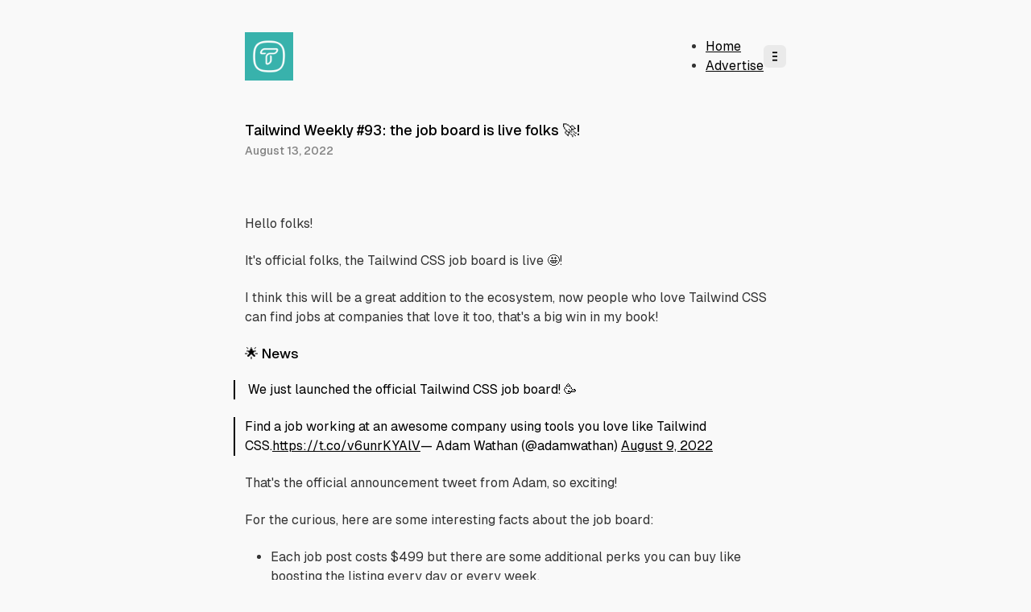

--- FILE ---
content_type: text/html; charset=utf-8
request_url: https://tailwindweekly.com/issue-93/
body_size: 15397
content:
<!DOCTYPE html>
<html lang="en" data-color-scheme="light">
<head>
	<meta charset="utf-8">
	<meta name="viewport" content="width=device-width, initial-scale=1">

	<title>Tailwind Weekly #93: the job board is live folks 🚀!</title>

	<script>
	window.Format = { version: '2.1.1' };
</script>

	<script>
	// Set color scheme from local storage.
	(function() {
		const colorScheme = localStorage.getItem('color-scheme');

		if (colorScheme) {
			document.documentElement.setAttribute('data-color-scheme', colorScheme);
		}
	})();
</script>

	<link rel="preload" as="style" href="/assets/built/index.css?v=ff0c000856">
	<link rel="preload" as="script" href="/assets/vendors/pvs.min.js?v=ff0c000856">
	<link rel="preload" as="script" href="/assets/built/index.js?v=ff0c000856">

	<link rel="preload" href="/assets/vendors/Geist-Variable.woff2?v=ff0c000856" as="font" type="font/woff2" crossorigin/>

	<style>
		@font-face {
			font-family: 'Geist';
			font-display: swap;
			src: url(/assets/vendors/Geist-Variable.woff2?v=ff0c000856) format("woff2-variations");
			font-weight: 100 900;
		}

		:root {
			--featured-image--aspect-ratio: 16/9;
		}
	</style>

	<link rel="stylesheet" type="text/css" href="/assets/vendors/pvs.min.css?v=ff0c000856">

	<link rel="stylesheet" type="text/css" href="/assets/built/index.css?v=ff0c000856">

	<link rel="stylesheet" href="/assets/vendors/swiper/swiper.min.css?v=ff0c000856">
	<link rel="stylesheet" href="/assets/vendors/swiper/effect-cards.min.css?v=ff0c000856">
	<link rel="stylesheet" href="/assets/vendors/swiper/a11y.min.css?v=ff0c000856">
	<link rel="stylesheet" href="/assets/vendors/swiper/free-mode.min.css?v=ff0c000856">

	<script src="/assets/vendors/ivent.min.js?v=ff0c000856"></script>

	<script src="/assets/vendors/pvs.min.js?v=ff0c000856"></script>

	<link rel="stylesheet" type="text/css" href="/assets/custom.css?v=ff0c000856">

	<link rel="icon" href="https://tailwindweekly.com/content/images/size/w256h256/2025/09/logo.png" type="image/png">
    <link rel="canonical" href="https://tailwindweekly.com/issue-93/">
    <meta name="referrer" content="origin-when-cross-origin">
    
    <meta property="og:site_name" content="Tailwind Weekly - A weekly newsletter about Tailwind CSS">
    <meta property="og:type" content="article">
    <meta property="og:title" content="Tailwind Weekly #93: the job board is live folks 🚀!">
    <meta property="og:description" content="Hello folks!

It&#x27;s official folks, the Tailwind CSS job board is live 🤩!

I think this will be a great addition to the ecosystem, now people who love Tailwind CSS can find jobs at companies that love it too, that&#x27;s a big win in my book!


🌟 News

 We just launched the">
    <meta property="og:url" content="https://tailwindweekly.com/issue-93/">
    <meta property="article:published_time" content="2022-08-13T03:00:00.000Z">
    <meta property="article:modified_time" content="2025-09-23T08:45:17.000Z">
    <meta name="twitter:card" content="summary">
    <meta name="twitter:title" content="Tailwind Weekly #93: the job board is live folks 🚀!">
    <meta name="twitter:description" content="Hello folks!

It&#x27;s official folks, the Tailwind CSS job board is live 🤩!

I think this will be a great addition to the ecosystem, now people who love Tailwind CSS can find jobs at companies that love it too, that&#x27;s a big win in my book!


🌟 News

 We just launched the">
    <meta name="twitter:url" content="https://tailwindweekly.com/issue-93/">
    <meta name="twitter:label1" content="Written by">
    <meta name="twitter:data1" content="Vivian Guillen">
    <meta name="twitter:site" content="@tailwindweekly">
    
    <script type="application/ld+json">
{
    "@context": "https://schema.org",
    "@type": "Article",
    "publisher": {
        "@type": "Organization",
        "name": "Tailwind Weekly - A weekly newsletter about Tailwind CSS",
        "url": "https://tailwindweekly.com/",
        "logo": {
            "@type": "ImageObject",
            "url": "https://tailwindweekly.com/content/images/2025/09/logo-1.png",
            "width": 60,
            "height": 60
        }
    },
    "author": {
        "@type": "Person",
        "name": "Vivian Guillen",
        "image": {
            "@type": "ImageObject",
            "url": "https://tailwindweekly.com/content/images/size/w1200/2025/09/profile-pic-1.jpg",
            "width": 1200,
            "height": 1207
        },
        "url": "https://tailwindweekly.com/author/vivian-guillen/",
        "sameAs": []
    },
    "headline": "Tailwind Weekly #93: the job board is live folks 🚀!",
    "url": "https://tailwindweekly.com/issue-93/",
    "datePublished": "2022-08-13T03:00:00.000Z",
    "dateModified": "2025-09-23T08:45:17.000Z",
    "description": "Hello folks!\n\nIt&#x27;s official folks, the Tailwind CSS job board is live 🤩!\n\nI think this will be a great addition to the ecosystem, now people who love Tailwind CSS can find jobs at companies that love it too, that&#x27;s a big win in my book!\n\n\n🌟 News\n\n We just launched the official Tailwind CSS job board! 🥳\n\nFind a job working at an awesome company using tools you love like Tailwind CSS.https://t.co/v6unrKYAlV— Adam Wathan (@adamwathan) August 9, 2022\n\nThat&#x27;s the official announcement tweet from A",
    "mainEntityOfPage": "https://tailwindweekly.com/issue-93/"
}
    </script>

    <meta name="generator" content="Ghost 6.13">
    <link rel="alternate" type="application/rss+xml" title="Tailwind Weekly - A weekly newsletter about Tailwind CSS" href="https://tailwindweekly.com/rss/">
    <script defer src="https://cdn.jsdelivr.net/ghost/portal@~2.56/umd/portal.min.js" data-i18n="true" data-ghost="https://tailwindweekly.com/" data-key="924e053611ddbfc2e47d50f47f" data-api="https://tailwindweekly.com/ghost/api/content/" data-locale="en" crossorigin="anonymous"></script><style id="gh-members-styles">.gh-post-upgrade-cta-content,
.gh-post-upgrade-cta {
    display: flex;
    flex-direction: column;
    align-items: center;
    font-family: -apple-system, BlinkMacSystemFont, 'Segoe UI', Roboto, Oxygen, Ubuntu, Cantarell, 'Open Sans', 'Helvetica Neue', sans-serif;
    text-align: center;
    width: 100%;
    color: #ffffff;
    font-size: 16px;
}

.gh-post-upgrade-cta-content {
    border-radius: 8px;
    padding: 40px 4vw;
}

.gh-post-upgrade-cta h2 {
    color: #ffffff;
    font-size: 28px;
    letter-spacing: -0.2px;
    margin: 0;
    padding: 0;
}

.gh-post-upgrade-cta p {
    margin: 20px 0 0;
    padding: 0;
}

.gh-post-upgrade-cta small {
    font-size: 16px;
    letter-spacing: -0.2px;
}

.gh-post-upgrade-cta a {
    color: #ffffff;
    cursor: pointer;
    font-weight: 500;
    box-shadow: none;
    text-decoration: underline;
}

.gh-post-upgrade-cta a:hover {
    color: #ffffff;
    opacity: 0.8;
    box-shadow: none;
    text-decoration: underline;
}

.gh-post-upgrade-cta a.gh-btn {
    display: block;
    background: #ffffff;
    text-decoration: none;
    margin: 28px 0 0;
    padding: 8px 18px;
    border-radius: 4px;
    font-size: 16px;
    font-weight: 600;
}

.gh-post-upgrade-cta a.gh-btn:hover {
    opacity: 0.92;
}</style>
    <script defer src="https://cdn.jsdelivr.net/ghost/sodo-search@~1.8/umd/sodo-search.min.js" data-key="924e053611ddbfc2e47d50f47f" data-styles="https://cdn.jsdelivr.net/ghost/sodo-search@~1.8/umd/main.css" data-sodo-search="https://tailwindweekly.com/" data-locale="en" crossorigin="anonymous"></script>
    
    <link href="https://tailwindweekly.com/webmentions/receive/" rel="webmention">
    <script defer src="/public/cards.min.js?v=ff0c000856"></script>
    <link rel="stylesheet" type="text/css" href="/public/cards.min.css?v=ff0c000856">
    <script defer src="/public/comment-counts.min.js?v=ff0c000856" data-ghost-comments-counts-api="https://tailwindweekly.com/members/api/comments/counts/"></script>
    <script defer src="/public/member-attribution.min.js?v=ff0c000856"></script>
    <script defer src="/public/ghost-stats.min.js?v=ff0c000856" data-stringify-payload="false" data-datasource="analytics_events" data-storage="localStorage" data-host="https://tailwindweekly.com/.ghost/analytics/api/v1/page_hit"  tb_site_uuid="1c818a24-5b78-4110-8f92-34520f224cc3" tb_post_uuid="02d0a10a-f4c2-4af0-8983-13125658efa5" tb_post_type="post" tb_member_uuid="undefined" tb_member_status="undefined"></script><style>:root {--ghost-accent-color: #38B2AC;}</style>
    <style>
  :root {
    --container--width: 672px;
  }
  
  .post-content>*:has(pre) {
      max-width: 768px;
  }

  .post-content pre {
    white-space: break-spaces;
    max-height: none;
    max-width: 768px;
  }

.post-content>.kg-image-card {
    max-width: 768px;
}

  .toc-wrapper {
    right: calc(50% - 768px*.5 - 250px - var(--spacing-10));
  }
</style>

<!-- Fathom - beautiful, simple website analytics -->
<script src="https://cdn.usefathom.com/script.js" data-site="WSYBXNQN" defer></script>
<!-- / Fathom -->
</head>

<body class="post-template">
	<a href="#content" class="button button-sm button-screen-reader"><span class="label">Skip to Content</span></a>

	



<header class="header header-standard header-align-end">
	<div class="header-container container">
				<div class="popup popup-navigation" data-popup-id="popup-navigation" role="dialog" aria-modal="true" aria-hidden="true" aria-label="You can hide this popup with the ESC key">
		<div class="popup-content">
			<div class="popup-header">
				<div class="header-container container">
					<button class="header-toggle button button-grey button-icon button-xs popup-close" aria-label="Hide popup">
						<svg width="16" height="16" viewBox="0 0 24 24" fill="none" xmlns="http://www.w3.org/2000/svg">
	<path d="M18 6L6 18" stroke="currentColor" stroke-width="2" stroke-linecap="round" stroke-linejoin="round"/>
	<path d="M6 6L18 18" stroke="currentColor" stroke-width="2" stroke-linecap="round" stroke-linejoin="round"/>
</svg>
					</button>

					<a class="logo" href="https://tailwindweekly.com" aria-label="Tailwind Weekly - A weekly newsletter about Tailwind CSS">
		<img src="https://tailwindweekly.com/content/images/2025/09/logo-1.png" alt="Tailwind Weekly - A weekly newsletter about Tailwind CSS">

</a>
					<nav class="navigation navigation-bar" aria-label="Popup Primary Navigation">
						<ul>
<li class="nav-item">

						
<a href="/" class="nav-link nav-link-home">
	<span class="label">Home</span>
</a>
						</li>
<li class="nav-item">

				
<a href="/advertise/" class="nav-link nav-link-advertise">
	<span class="label">Advertise</span>
</a>
				</li>
</ul>

					</nav>
				</div>
			</div>

			<nav class="navigation navigation-popup container navigation-primary" aria-label="Popup Mobile Primary Navigation">
				<ul>
<li class="nav-item">

						
<a href="/" class="nav-link nav-link-home">
	<span class="label">Home</span>
</a>
						</li>
<li class="nav-item">

				
<a href="/advertise/" class="nav-link nav-link-advertise">
	<span class="label">Advertise</span>
</a>
				</li>
</ul>

			</nav>

			<nav class="navigation navigation-popup navigation-secondary container" aria-label="Popup Secondary Navigation">
				<ul>
<li class="nav-item">

				
<a href="#/portal/" class="nav-link nav-link-sign-up">
	<span class="label">Sign up</span>
</a>
				</li>
</ul>

			</nav>

			<div class="popup-footer">
				<div class="container">
							<a class="button button-link" href="/signin/">
			<span class="label">Sign in</span>
		</a>
						<button class="toggle-color-scheme-button" value="dark-light-system" aria-label="Toggle color scheme">
	<span>
		<svg class="icon icon-sun" width="16" height="16" viewBox="0 0 16 16" fill="none" xmlns="http://www.w3.org/2000/svg">
<path d="M7.99992 10.6667C9.47268 10.6667 10.6666 9.47277 10.6666 8.00001C10.6666 6.52725 9.47268 5.33334 7.99992 5.33334C6.52716 5.33334 5.33325 6.52725 5.33325 8.00001C5.33325 9.47277 6.52716 10.6667 7.99992 10.6667Z" fill="currentColor" stroke="currentColor" stroke-width="1.5" stroke-linecap="round" stroke-linejoin="round"/>
<path d="M7.99992 1.33334V2.66668M7.99992 13.3333V14.6667M3.28659 3.28668L4.22659 4.22668M11.7733 11.7733L12.7133 12.7133M1.33325 8.00001H2.66659M13.3333 8.00001H14.6666M4.22659 11.7733L3.28659 12.7133M12.7133 3.28668L11.7733 4.22668" stroke="currentColor" stroke-width="1.5" stroke-linecap="round" stroke-linejoin="round"/>
</svg>
		<svg class="icon icon-circle-half" width="16" height="16" viewBox="0 0 16 16" fill="none" xmlns="http://www.w3.org/2000/svg">
<path d="M8 14.6666C11.6819 14.6666 14.6667 11.6819 14.6667 7.99998C14.6667 4.31808 11.6819 1.33331 8 1.33331C4.3181 1.33331 1.33333 4.31808 1.33333 7.99998C1.33333 11.6819 4.3181 14.6666 8 14.6666Z" stroke="currentColor" stroke-width="1.5" stroke-linecap="round" stroke-linejoin="round"/>
<path d="M8 14.6666C4.3181 14.6666 1.33333 11.6819 1.33333 7.99998C1.33333 4.31808 4.3181 1.33331 8 1.33331V14.6666Z" fill="currentColor"/>
</svg>
		<svg class="icon icon-moon" width="16" height="16" viewBox="0 0 16 16" fill="none" xmlns="http://www.w3.org/2000/svg">
<path d="M8 2C7.20435 2.79565 6.75736 3.87478 6.75736 5C6.75736 6.12522 7.20435 7.20435 8 8C8.79565 8.79565 9.87478 9.24264 11 9.24264C12.1252 9.24264 13.2044 8.79565 14 8C14 9.18669 13.6481 10.3467 12.9888 11.3334C12.3295 12.3201 11.3925 13.0892 10.2961 13.5433C9.19975 13.9974 7.99335 14.1162 6.82946 13.8847C5.66558 13.6532 4.59648 13.0818 3.75736 12.2426C2.91825 11.4035 2.3468 10.3344 2.11529 9.17054C1.88378 8.00666 2.0026 6.80026 2.45673 5.7039C2.91085 4.60754 3.67989 3.67047 4.66658 3.01118C5.65328 2.35189 6.81331 2 8 2Z" fill="currentColor" stroke="currentColor" stroke-width="1.5" stroke-linecap="round" stroke-linejoin="round"/>
</svg>
	</span>
</button>
				</div>
			</div>
		</div>

		<button class="popup-close popup-overlay" aria-label="Hide popup" tabindex="-1"></button>
	</div>

		<a class="logo" href="https://tailwindweekly.com" aria-label="Tailwind Weekly - A weekly newsletter about Tailwind CSS">
		<img src="https://tailwindweekly.com/content/images/2025/09/logo-1.png" alt="Tailwind Weekly - A weekly newsletter about Tailwind CSS">

</a>
		<nav class="navigation navigation-bar" aria-label="Primary Navigation">
			<ul>
<li class="nav-item">

						
<a href="/" class="nav-link nav-link-home">
	<span class="label">Home</span>
</a>
						</li>
<li class="nav-item">

				
<a href="/advertise/" class="nav-link nav-link-advertise">
	<span class="label">Advertise</span>
</a>
				</li>
</ul>

		</nav>

				<button class="header-toggle button button-grey button-icon button-xs " data-popup-toggle="#popup-navigation" aria-expanded="false" aria-label="Open a popup with navigation">
		<svg width="16" height="16" viewBox="0 0 16 16" fill="none" xmlns="http://www.w3.org/2000/svg">
<path d="M11 2.375H5V4.125H11V2.375Z" fill="currentColor"/>
<path d="M11 7.125H5V8.875H11V7.125Z" fill="currentColor"/>
<path d="M11 11.875H5V13.625H11V11.875Z" fill="currentColor"/>
</svg>
	</button>
	</div>
</header>

	<main class="content" id="content">
		

<article class="post">
	<header class="post-header container">
		<h1 class="post-title">Tailwind Weekly #93: the job board is live folks 🚀!</h1>

		<div class="post-meta">
			<time class="post-date" datetime="2022-08-13">August 13, 2022</time>
		</div>
	</header>

	<div class="post-media"></div>
		<div class="post-content-wrapper">
				<div class='toc-wrapper'>
	<div class='toc toc-hidden toc-scroll'>
		<button
			class='toc-button button button-grey button-icon button-xs'
			aria-label='Collapse table of contents'
			aria-expanded='false'
		>
			<svg
				width='16'
				height='16'
				viewBox='0 0 16 16'
				fill='none'
				xmlns='http://www.w3.org/2000/svg'
			>
				<path
					d='M1.25 4.25H10.75'
					stroke='currentColor'
					stroke-width='1.5'
					stroke-linecap='round'
				/>
				<path
					d='M3.25 8.25H12.75'
					stroke='currentColor'
					stroke-width='1.5'
					stroke-linecap='round'
				/>
				<path
					d='M5.25 12.25H14.75'
					stroke='currentColor'
					stroke-width='1.5'
					stroke-linecap='round'
				/>
			</svg>
		</button>

		<div class='toc-title'>
			<svg
				width='16'
				height='16'
				viewBox='0 0 16 16'
				fill='none'
				xmlns='http://www.w3.org/2000/svg'
			>
				<path
					d='M1.25 4.25H10.75'
					stroke='currentColor'
					stroke-width='1.5'
					stroke-linecap='round'
				/>
				<path
					d='M3.25 8.25H12.75'
					stroke='currentColor'
					stroke-width='1.5'
					stroke-linecap='round'
				/>
				<path
					d='M5.25 12.25H14.75'
					stroke='currentColor'
					stroke-width='1.5'
					stroke-linecap='round'
				/>
			</svg>

			On this page
		</div>

		<div class="toc-unlock-link" style="display: none;">
			<a href="#post-upgrade-cta">
				<svg width="16" height="16" viewBox="0 0 16 16" fill="none" xmlns="http://www.w3.org/2000/svg"><path d="M8 11.3333C8.36819 11.3333 8.66667 11.0349 8.66667 10.6667C8.66667 10.2985 8.36819 10 8 10C7.63181 10 7.33333 10.2985 7.33333 10.6667C7.33333 11.0349 7.63181 11.3333 8 11.3333Z" stroke="currentColor" stroke-width="1.5" stroke-linecap="round" stroke-linejoin="round"/><path d="M12.6667 6.66667H3.33333C2.59695 6.66667 2 7.26362 2 8V13.3333C2 14.0697 2.59695 14.6667 3.33333 14.6667H12.6667C13.403 14.6667 14 14.0697 14 13.3333V8C14 7.26362 13.403 6.66667 12.6667 6.66667Z" stroke="currentColor" stroke-width="1.5" stroke-linecap="round" stroke-linejoin="round"/><path d="M4.66667 6.66667V4.66667C4.6667 3.93291 4.90884 3.21967 5.35553 2.63756C5.80222 2.05544 6.42851 1.63698 7.13726 1.44706C7.84601 1.25715 8.59762 1.3064 9.27553 1.58718C9.95344 1.86796 10.5198 2.36457 10.8867 3" stroke="currentColor" stroke-width="1.5" stroke-linecap="round" stroke-linejoin="round"/></svg>
				Unlock full content
			</a>
		</div>
	</div>
</div>
		<div class="post-content">
			<p>Hello folks!</p><p>It's official folks, the Tailwind CSS job board is live 🤩!</p><p>I think this will be a great addition to the ecosystem, now people who love Tailwind CSS can find jobs at companies that love it too, that's a big win in my book!</p><h2 id="%F0%9F%8C%9F-news">🌟 News</h2><blockquote>&nbsp;We just launched the official Tailwind CSS job board! 🥳</blockquote><blockquote>Find a job working at an awesome company using tools you love like Tailwind CSS.<a href="https://jobs.tailwindcss.com/?ref=tailwindweekly.com" rel="noreferrer">https://t.co/v6unrKYAlV</a>— Adam Wathan (@adamwathan)&nbsp;<a href="https://x.com/adamwathan/status/1557011993848160257?ref_src=twsrc%5Etfw&ref=tailwindweekly.ongloat.com" rel="noreferrer">August 9, 2022</a></blockquote><p>That's the official announcement tweet from Adam, so exciting!</p><p>For the curious, here are some interesting facts about the job board:</p><ul><li>Each job post costs $499 but there are some additional perks you can buy like boosting the listing every day or every week.</li><li>There's a newsletter that sends you the latest job posts every week.</li><li>All job posts are also shared on the official discord chat in a special channel so it doesn't get lost in the busy community hiring channel.</li></ul><p>On the Tailwind UI front, we got&nbsp;<a href="https://x.com/adamwathan/status/1558163028453085189?ref=tailwindweekly.ongloat.com" rel="noreferrer">a new template</a>! Say hello to&nbsp;<a href="https://tailwindcss.com/plus/templates/pocket?ref=tailwindweekly.com" rel="noreferrer">Pocket</a>, a marketing landing page for mobile apps. See the demo&nbsp;<a href="https://tailwindcss.com/plus/templates/pocket?ref=tailwindweekly.com" rel="noreferrer">here</a>, it's gorgeous!&nbsp;</p><h2 id="%F0%9F%93%9A-learning">📚 Learning</h2><figure class="kg-card kg-embed-card"><iframe width="200" height="113" src="https://www.youtube.com/embed/MywezIxlp8Y?feature=oembed" frameborder="0" allow="accelerometer; autoplay; clipboard-write; encrypted-media; gyroscope; picture-in-picture; web-share" referrerpolicy="strict-origin-when-cross-origin" allowfullscreen="" title="3 useful CSS hacks"></iframe></figure><h3 id="3-useful-css-hacks"><a href="https://www.youtube.com/watch?v=MywezIxlp8Y&ref=tailwindweekly.com" rel="noreferrer">3 useful CSS hacks</a></h3><p>Another great video from Kevin Powell, I really liked the first hack (using border-radius: 100vmax), I have never seen it before and it's very clever! The other tips are just as good, definitely a great watch!</p><h3 id="grid-for-layout-flexbox-for-components"><a href="https://ishadeed.com/article/grid-layout-flexbox-components/?ref=tailwindweekly.com" rel="noreferrer">Grid for layout, Flexbox for components</a></h3><p>This one is an old one from&nbsp;<a href="https://x.com/shadeed9?ref=tailwindweekly.ongloat.com" rel="noreferrer">Shadeed</a>&nbsp;but it's still very relevant. The article details a very good mental framework on when and how to use CSS Grid and Flexbox for coding layouts.</p><h3 id="how-to-hide-the-scrollbar-with-tailwind-css"><a href="https://design2tailwind.com/blog/tailwindcss-hide-scrollbar/?ref=tailwindweekly.com" rel="noreferrer">How to hide the scrollbar with Tailwind CSS</a></h3><p>Written by me! I had this issue recently with a client project and realized the solution had a few quirks you need to keep in mind, so I decided to document it in this blog post. I hope you find it useful!</p><h2 id="%F0%9F%92%85-showcase">💅 Showcase</h2><figure class="kg-card kg-image-card"><img src="https://tailwindweekly.com/content/images/2025/09/leerob.io.jpg" class="kg-image" alt="" loading="lazy" width="1292" height="808" srcset="https://tailwindweekly.com/content/images/size/w600/2025/09/leerob.io.jpg 600w, https://tailwindweekly.com/content/images/size/w1000/2025/09/leerob.io.jpg 1000w, https://tailwindweekly.com/content/images/2025/09/leerob.io.jpg 1292w" sizes="(min-width: 720px) 720px"></figure><h3 id="lee-robinson-%E2%80%93-developer-writer-creator"><a href="https://leerob.com/?utm_campaign=tailwind-weekly-093&ref=tailwindweekly.com" rel="noreferrer">Lee Robinson – Developer, writer, creator.</a></h3><p>Another personal site! This one is from Lee Robinson, a talented developer with a very good eye for design and it shows all over his portfolio! From the micro-interactions animations to the minimal but beautiful layout, the whole site is just&nbsp;<em>nice</em>&nbsp;to look at. I also particularly loved his&nbsp;<a href="https://leerob.com/?ref=tailwindweekly.ongloat.com" rel="noreferrer">Dashboard page</a>, very clever!</p><h2 id="%F0%9F%8E%81-resource">🎁 Resource</h2><figure class="kg-card kg-image-card"><img src="https://tailwindweekly.com/content/images/2025/09/dynamowaves.jpg" class="kg-image" alt="" loading="lazy" width="1200" height="600" srcset="https://tailwindweekly.com/content/images/size/w600/2025/09/dynamowaves.jpg 600w, https://tailwindweekly.com/content/images/size/w1000/2025/09/dynamowaves.jpg 1000w, https://tailwindweekly.com/content/images/2025/09/dynamowaves.jpg 1200w" sizes="(min-width: 720px) 720px"></figure><h3 id="dynamowavessvg-wave-templates"><a href="https://dynamowaves.markzebley.com/?ref=tailwindweekly.com" rel="noreferrer">Dynamowaves - SVG wave templates</a></h3><p>CSS Weekly recently&nbsp;<a href="https://www.youtube.com/watch?v=l5cYOU_Dv_s&ref=tailwindweekly.com" rel="noreferrer">did a video</a>&nbsp;about this one and I just had to share it! The package helps you create fancy SVG wave shapes, which can make your design really unique. The best part is that, depending on how you configure it, the shapes can change on every page load, very unique!</p><h2 id="%F0%9F%91%8C-promoted-links">👌 Promoted links</h2><p>Note: Some of these links are affiliate links, which means I get compensated in some way if you buy through them but I promise I only recommend products I really like!</p><p><strong>Become a Pro at building components &amp; layouts with CSS Flexbox and Grid with the&nbsp;</strong><a href="https://tailwindweekly.link/flexbox-grid-book?ref=tailwindweekly.ongloat.com" rel="noreferrer"><strong>Complete Guide to CSS Flex and Grid</strong></a><strong>&nbsp;</strong>ebook by&nbsp;<a href="https://x.com/shrutibalasa?ref=tailwindweekly.ongloat.com" rel="noreferrer">Shruti Balasa</a>. I actually read this book and LOVED IT. I have been using flexbox and CSS grid for years and I still learned quite a few things from the book.</p><hr><p><strong>There's a reason over 2.6 million people start their day with&nbsp;</strong><a href="https://www.morningbrew.com/daily/subscribe?ref=tailwindweekly.com" rel="noreferrer"><strong>Morning Brew</strong></a><strong>&nbsp;</strong>— the daily email that delivers the latest news from Wall Street to Silicon Valley. Business news doesn't have to be dry and dense...make your mornings more enjoyable, for free.</p><hr><p><a href="https://tailwindweekly.link/pixelsnap-2?ref=tailwindweekly.ongloat.com" rel="noreferrer"><strong>PixelSnap 2</strong></a><strong>&nbsp;is the fastest tool for measuring anything on your screen</strong>. I use it as part of my front-end development workflow to make sure I'm translating screens as close as possible to the design.</p><hr><p><strong>I recently finished the</strong>&nbsp;<a href="https://tailwindweekly.link/10-money-developers?ref=tailwindweekly.ongloat.com" rel="noreferrer"><strong>"Ten++ Ways to Make Money as a Developer" ebook</strong></a>&nbsp;from Florian Pop and I really liked it. Since I'm a freelancer I already knew some of the methods he mentioned but others really blew my mind, for example, I didn't know streaming could be so profitable 🤯!</p><h2 id="%E2%9C%8C%EF%B8%8F-partners">✌️ Partners</h2><p><a href="https://www.getrevue.co/profile/shrutibalasa?ref=tailwindweekly.ongloat.com" rel="noreferrer"><strong>CSS Simplified by Shruti Balasa</strong></a>: One simple CSS tip every Wednesday from her decade of experience right into your inbox.</p><hr><p><a href="https://typescript-weekly.com/?ref=tailwindweekly.ongloat.com" rel="noreferrer"><strong>TypeScript Weekly</strong></a>: the best TypeScript links every week, right in your inbox.</p><hr><p><a href="https://ecmascript.news/?ref=tailwindweekly.com" rel="noreferrer"><strong>ES.next News</strong></a>: learn about the latest in JavaScript and cross-platform tools</p><hr><p>Want to share something with the TailwindCSS community? You can&nbsp;<a href="https://tailwindweekly.link/submit?ref=tailwindweekly.ongloat.com" rel="noreferrer">submit a link</a>&nbsp;or message me on Twitter&nbsp;<a href="https://x.com/vivgui?ref=tailwindweekly.ongloat.com" rel="noreferrer">@vivgui</a>.</p><p>Want to support the newsletter? You can buy me a coffee with the link below 😁.</p><figure class="kg-card kg-image-card"><img src="https://tailwindweekly.com/content/images/2025/09/coffee-3.jpg" class="kg-image" alt="" loading="lazy" width="1292" height="410" srcset="https://tailwindweekly.com/content/images/size/w600/2025/09/coffee-3.jpg 600w, https://tailwindweekly.com/content/images/size/w1000/2025/09/coffee-3.jpg 1000w, https://tailwindweekly.com/content/images/2025/09/coffee-3.jpg 1292w" sizes="(min-width: 720px) 720px"></figure>
		</div>
	</div>


	<div class="post-footer container">

		<div class="post-buttons">
				<button
	data-popup-toggle="#popup-comments"
	class="button button-icon button-grey button-xs post-comments-button"
	aria-label="Open a popup with comments"
	aria-expanded="false"
>
	<svg width="12" height="12" viewBox="0 0 12 12" fill="none" xmlns="http://www.w3.org/2000/svg">
<path d="M3.95024 9.99999C4.90453 10.4895 6.00229 10.6221 7.04569 10.3739C8.08909 10.1257 9.00949 9.51294 9.64114 8.64609C10.2727 7.77932 10.5739 6.71538 10.4905 5.6461C10.4071 4.57683 9.94452 3.57251 9.18612 2.81412C8.42772 2.05573 7.42343 1.59315 6.35416 1.50973C5.28489 1.42632 4.22098 1.72755 3.35415 2.35914C2.48732 2.99075 1.87459 3.91118 1.62635 4.95458C1.37812 5.99798 1.51071 7.09573 2.00024 8.04999L1.00024 11L3.95024 9.99999Z" stroke="currentColor" stroke-width="1.25" stroke-linecap="round" stroke-linejoin="round"/>
</svg>
	<span><script
    data-ghost-comment-count="68d25a54d29bc800018dd784"
    data-ghost-comment-count-empty=""
    data-ghost-comment-count-singular=""
    data-ghost-comment-count-plural=""
    data-ghost-comment-count-tag="span"
    data-ghost-comment-count-class-name=""
    data-ghost-comment-count-autowrap="true"
>
</script></span>
</button>			<div class="button-share navigation navigation-share">
	<button class="button button-icon button-grey button-xs dropdown-toggle" aria-expanded="false" aria-label="Share this post">
		<svg width="12" height="12" viewBox="0 0 12 12" fill="none" xmlns="http://www.w3.org/2000/svg">
<path d="M1.99976 6V9.99997C1.99976 10.2652 2.10512 10.5196 2.29265 10.7071C2.48019 10.8946 2.73455 11 2.99976 11H8.99973C9.26501 11 9.51933 10.8946 9.70683 10.7071C9.89441 10.5196 9.99978 10.2652 9.99978 9.99997V6" stroke="currentColor" stroke-width="1.25" stroke-linecap="round" stroke-linejoin="round"/>
<path d="M8.00022 3L6.00024 1L4.00024 3" stroke="currentColor" stroke-width="1.25" stroke-linecap="round" stroke-linejoin="round"/>
<path d="M6 1V7.5" stroke="currentColor" stroke-width="1.25" stroke-linecap="round" stroke-linejoin="round"/>
</svg>
	</button>
	<div class="dropdown dropdown-top">
		<ul><li>
	<a class="nav-link" href="https://x.com/intent/tweet?url=https%3A%2F%2Ftailwindweekly.com%2Fissue-93%2F&text=Tailwind%20Weekly%20%2393%3A%20the%20job%20board%20is%20live%20folks%20%F0%9F%9A%80!" rel="noopener" target="_blank">
		<svg width="24" height="24" viewBox="0 0 24 24" fill="none" xmlns="http://www.w3.org/2000/svg">
<path d="M18.2437 2.25H21.5531L14.325 10.5094L22.8281 21.75H16.1719L10.9547 14.9344L4.99216 21.75H1.6781L9.40779 12.9141L1.25623 2.25H8.08123L12.7922 8.47969L18.2437 2.25ZM17.0812 19.7719H18.914L7.08279 4.125H5.11404L17.0812 19.7719Z" fill="currentColor"/>
</svg>
		<span class="label">Share on X</span>
	</a>
</li>

<li>
	<a class="nav-link" href="https://www.facebook.com/sharer/sharer.php?u=https%3A%2F%2Ftailwindweekly.com%2Fissue-93%2F&quote=Tailwind%20Weekly%20%2393%3A%20the%20job%20board%20is%20live%20folks%20%F0%9F%9A%80!" rel="noopener" target="_blank">
		<svg width="24" height="24" viewBox="0 0 24 24" fill="none" xmlns="http://www.w3.org/2000/svg">
<path d="M24 12C24 5.37188 18.6281 0 12 0C5.37188 0 0 5.37188 0 12C0 17.625 3.87656 22.35 9.10312 23.6484V15.6656H6.62812V12H9.10312V10.4203C9.10312 6.3375 10.95 4.44375 14.9625 4.44375C15.7219 4.44375 17.0344 4.59375 17.5734 4.74375V8.0625C17.2922 8.03437 16.8 8.01562 16.1859 8.01562C14.2172 8.01562 13.4578 8.76094 13.4578 10.6969V12H17.3766L16.7016 15.6656H13.4531V23.9109C19.3969 23.1938 24 18.1359 24 12Z" fill="currentColor"/>
</svg>
		<span class="label">Share on Facebook</span>
	</a>
</li>

<li>
	<a class="nav-link" href="https://www.linkedin.com/sharing/share-offsite/?url=https%3A%2F%2Ftailwindweekly.com%2Fissue-93%2F&summary=Tailwind%20Weekly%20%2393%3A%20the%20job%20board%20is%20live%20folks%20%F0%9F%9A%80!" rel="noopener" target="_blank">
		<svg width="24" height="24" viewBox="0 0 24 24" fill="none" xmlns="http://www.w3.org/2000/svg">
<path d="M21 1.5H2.99531C2.17031 1.5 1.5 2.17969 1.5 3.01406V20.9859C1.5 21.8203 2.17031 22.5 2.99531 22.5H21C21.825 22.5 22.5 21.8203 22.5 20.9859V3.01406C22.5 2.17969 21.825 1.5 21 1.5ZM7.84687 19.5H4.73438V9.47812H7.85156V19.5H7.84687ZM6.29062 8.10938C5.29219 8.10938 4.48594 7.29844 4.48594 6.30469C4.48594 5.31094 5.29219 4.5 6.29062 4.5C7.28437 4.5 8.09531 5.31094 8.09531 6.30469C8.09531 7.30312 7.28906 8.10938 6.29062 8.10938ZM19.5141 19.5H16.4016V14.625C16.4016 13.4625 16.3781 11.9672 14.7844 11.9672C13.1625 11.9672 12.9141 13.2328 12.9141 14.5406V19.5H9.80156V9.47812H12.7875V10.8469H12.8297C13.2469 10.0594 14.2641 9.22969 15.7781 9.22969C18.9281 9.22969 19.5141 11.3062 19.5141 14.0062V19.5Z" fill="currentColor"/>
</svg>		<span class="label">Share on LinkedIn</span>
	</a>
</li>

<li>
	<a class="nav-link" href="https://www.pinterest.com/pin/create/button/?url=https%3A%2F%2Ftailwindweekly.com%2Fissue-93%2F&description=Tailwind%20Weekly%20%2393%3A%20the%20job%20board%20is%20live%20folks%20%F0%9F%9A%80!" rel="noopener" target="_blank">
		<svg width="24" height="24" viewBox="0 0 24 24" fill="none" xmlns="http://www.w3.org/2000/svg">
<path d="M23.625 12C23.625 18.4218 18.4218 23.625 12 23.625C10.8 23.625 9.64688 23.4422 8.55938 23.1047C9.03282 22.3312 9.74062 21.0655 10.0031 20.0578C10.1437 19.5141 10.725 17.2922 10.725 17.2922C11.1047 18.0141 12.2109 18.6281 13.3875 18.6281C16.8938 18.6281 19.4204 15.4032 19.4204 11.3953C19.4204 7.55625 16.2843 4.68282 12.2531 4.68282C7.2375 4.68282 4.57032 8.04843 4.57032 11.7188C4.57032 13.425 5.4797 15.5484 6.92813 16.2234C7.14845 16.3266 7.26562 16.2796 7.31719 16.0687C7.35469 15.9093 7.55157 15.1172 7.64062 14.7516C7.66875 14.6344 7.65469 14.5313 7.56094 14.4188C7.0875 13.8328 6.70312 12.7641 6.70312 11.7656C6.70312 9.20155 8.64375 6.72187 11.9531 6.72187C14.8078 6.72187 16.8094 8.66719 16.8094 11.4516C16.8094 14.5969 15.2204 16.7766 13.1531 16.7766C12.0141 16.7766 11.1563 15.8344 11.4328 14.6766C11.7609 13.2937 12.3937 11.8031 12.3937 10.8047C12.3937 9.91407 11.9156 9.16875 10.9219 9.16875C9.7547 9.16875 8.81719 10.3734 8.81719 11.9906C8.81719 13.0219 9.16407 13.7156 9.16407 13.7156C9.16407 13.7156 8.01563 18.5813 7.80468 19.4906C7.57032 20.4938 7.66407 21.9093 7.7625 22.8282C3.44063 21.1359 0.375 16.9266 0.375 12C0.375 5.57812 5.57812 0.375 12 0.375C18.4218 0.375 23.625 5.57812 23.625 12Z" fill="currentColor"/>
</svg>
		<span class="label">Share on Pinterest</span>
	</a>
</li>

<li>
	<a class="nav-link" href="mailto:?subject=Tailwind%20Weekly%20%2393%3A%20the%20job%20board%20is%20live%20folks%20%F0%9F%9A%80!&body=https%3A%2F%2Ftailwindweekly.com%2Fissue-93%2F" rel="noopener" target="_blank">
		<svg width="16" height="16" viewBox="0 0 16 16" fill="none" xmlns="http://www.w3.org/2000/svg">
<path d="M13.3334 2.66666H2.66671C1.93033 2.66666 1.33337 3.26361 1.33337 3.99999V12C1.33337 12.7364 1.93033 13.3333 2.66671 13.3333H13.3334C14.0698 13.3333 14.6667 12.7364 14.6667 12V3.99999C14.6667 3.26361 14.0698 2.66666 13.3334 2.66666Z" stroke="currentColor" stroke-width="1.5" stroke-linecap="round" stroke-linejoin="round"/>
<path d="M14.6667 4.66666L8.68671 8.46666C8.48089 8.59561 8.24292 8.664 8.00004 8.664C7.75716 8.664 7.51919 8.59561 7.31337 8.46666L1.33337 4.66666" stroke="currentColor" stroke-width="1.5" stroke-linecap="round" stroke-linejoin="round"/>
</svg>
		<span class="label">Email</span>
	</a>
</li>

<li>
	<button class="nav-link" data-clipboard-text="https://tailwindweekly.com/issue-93/">
		<svg width="16" height="16" viewBox="0 0 16 16" fill="none" xmlns="http://www.w3.org/2000/svg">
<path d="M6.66663 8.66666C6.95293 9.04942 7.3182 9.36612 7.73766 9.59529C8.15712 9.82446 8.62096 9.96074 9.09773 9.99489C9.57449 10.029 10.053 9.96024 10.5009 9.79319C10.9487 9.62613 11.3554 9.36471 11.6933 9.02666L13.6933 7.02666C14.3005 6.39799 14.6365 5.55598 14.6289 4.68199C14.6213 3.808 14.2707 2.97196 13.6527 2.35394C13.0347 1.73591 12.1986 1.38535 11.3246 1.37775C10.4506 1.37016 9.60863 1.70614 8.97996 2.31333L7.83329 3.45333" stroke="currentColor" stroke-width="1.5" stroke-linecap="round" stroke-linejoin="round"/>
<path d="M9.33334 7.33332C9.04704 6.95057 8.68177 6.63387 8.26231 6.40469C7.84285 6.17552 7.37901 6.03924 6.90224 6.0051C6.42548 5.97095 5.94695 6.03974 5.49911 6.2068C5.05128 6.37386 4.6446 6.63527 4.30668 6.97332L2.30668 8.97332C1.69948 9.60199 1.3635 10.444 1.3711 11.318C1.37869 12.192 1.72926 13.028 2.34728 13.646C2.96531 14.2641 3.80135 14.6146 4.67534 14.6222C5.54933 14.6298 6.39134 14.2938 7.02001 13.6867L8.16001 12.5467" stroke="currentColor" stroke-width="1.5" stroke-linecap="round" stroke-linejoin="round"/>
</svg>
		<span class="label">Copy link</span>
	</button>
</li></ul>
	</div>
</div>
		</div>
	</div>

<section class="section container post-author">
	<h2 class="section-title">
			<a href="https://tailwindweekly.com/author/vivian-guillen/" aria-label="Author">Author</a>
	</h2>

			<div class="post-author-card">
			<a class="post-author-link" href="/author/vivian-guillen/" tabindex="-1" aria-label="Vivian Guillen">
				
<picture class="post-author-image">
	<source
		srcset="		/content/images/size/w30/format/webp/2025/09/profile-pic-1.jpg 30w,
		/content/images/size/w60/format/webp/2025/09/profile-pic-1.jpg 60w
"
		sizes="22px"
		type="image/webp"
	>
	<img
		src="/content/images/2025/09/profile-pic-1.jpg"
		srcset="		/content/images/size/w30/2025/09/profile-pic-1.jpg 30w,
		/content/images/size/w60/2025/09/profile-pic-1.jpg 60w
"
		width="22"
		height="22"
		alt="Vivian Guillen"
		sizes="22px"
		loading="lazy"
	>
</picture>
				<span class="label">Vivian Guillen</span>
			</a>


			
<ul class="social-links social-links-author"></ul>		</div>
</section></article>

<div data-popup-id="popup-comments" class="popup popup-comments" role="dialog" aria-modal="true" aria-hidden="true" aria-label="You can hide this popup with the ESC key">
	<div class="post-comments">
	<div class="popup-header">
		<h2 class="popup-title">Discussion</h2>
		<button class="button button-grey button-xs button-icon popup-close" aria-label="Hide popup">
			<svg width="16" height="16" viewBox="0 0 24 24" fill="none" xmlns="http://www.w3.org/2000/svg">
	<path d="M18 6L6 18" stroke="currentColor" stroke-width="2" stroke-linecap="round" stroke-linejoin="round"/>
	<path d="M6 6L18 18" stroke="currentColor" stroke-width="2" stroke-linecap="round" stroke-linejoin="round"/>
</svg>
		</button>
	</div>
	
        <script defer src="https://cdn.jsdelivr.net/ghost/comments-ui@~1.3/umd/comments-ui.min.js" data-locale="en" data-ghost-comments="https://tailwindweekly.com/" data-api="https://tailwindweekly.com/ghost/api/content/" data-admin="https://tailwindweekly.com/ghost/" data-key="924e053611ddbfc2e47d50f47f" data-title="" data-count="false" data-post-id="68d25a54d29bc800018dd784" data-color-scheme="auto" data-avatar-saturation="60" data-accent-color="#38B2AC" data-comments-enabled="all" data-publication="Tailwind Weekly - A weekly newsletter about Tailwind CSS" crossorigin="anonymous"></script>
    
</div>	<button class="popup-close popup-overlay" aria-label="Hide popup"></button>
</div>

	
	<section class="section container  section-cards-list">
	<h2 class="section-title">
			Read next
	</h2>

	






		<div class="section-list">
								<article class="card card-post">
	<div class="card-header">
		<h2 class="card-title"><a href="/issue-202/">Tailwind Weekly #202: Big community support, accessibility musts, and modern CSS goodies 🚀</a></h2>
		<div class="card-meta">
			<time class="card-date" datetime="2026-01-17">January 17, 2026</time>
		</div>
	</div>

	<div class="card-content">
		<p>Hello folks!

Last week felt like a big moment for Tailwind; it was encouraging to see a lot of visible support from the community and the companies building on top of it.

I hope this trend continues and more companies decide to support the Tailwind Labs team!


🌟 News

Last week,</p>
	</div>
	
	<div class="card-footer">

		<a class="button button-grey button-xs card-button" href="/issue-202/">
			<span class="screen-reader-text">Tailwind Weekly #202: Big community support, accessibility musts, and modern CSS goodies 🚀</span>
			<span class="label">Read More</span>
		</a>
	</div>
</article>
					<article class="card card-post">
	<div class="card-header">
		<h2 class="card-title"><a href="/issue-201/">Tailwind Weekly #201: Hard Truths, Oatmeal Ships, and Why CSS Keeps Getting Better ⚡</a></h2>
		<div class="card-meta">
			<time class="card-date" datetime="2026-01-10">January 10, 2026</time>
		</div>
	</div>

	<div class="card-content">
		<p>Hello folks!

We&#39;re finally truly back 🤩. I know I said it last time, but this one is for real! I had to take some time off last year due to multiple health issues and was debating when to start posting again, but after seeing what happened in the</p>
	</div>
	
	<div class="card-footer">

		<a class="button button-grey button-xs card-button" href="/issue-201/">
			<span class="screen-reader-text">Tailwind Weekly #201: Hard Truths, Oatmeal Ships, and Why CSS Keeps Getting Better ⚡</span>
			<span class="label">Read More</span>
		</a>
	</div>
</article>
					<article class="card card-post">
	<div class="card-header">
		<h2 class="card-title"><a href="/issue-200/">Tailwind Weekly #200: Tailwind CSS turns 10 🥳</a></h2>
		<div class="card-meta">
			<time class="card-date" datetime="2025-10-11">October 11, 2025</time>
		</div>
	</div>

	<div class="card-content">
		<p>Hello folks!

This is issue #200, and I can&#39;t believe I have written this newsletter for so long!

I discovered Tailwind CSS in the second half of 2018 when a freelance client offered to pay me more if I used this niche CSS framework he liked using. I</p>
	</div>
	
	<div class="card-footer">

		<a class="button button-grey button-xs card-button" href="/issue-200/">
			<span class="screen-reader-text">Tailwind Weekly #200: Tailwind CSS turns 10 🥳</span>
			<span class="label">Read More</span>
		</a>
	</div>
</article>
					<article class="card card-post">
	<div class="card-header">
		<h2 class="card-title"><a href="/issue-199/">Tailwind Weekly #199: Dark Mode for Tailwind Plus, “Tailwind CSS by Example” Course, and Inclusive Design Tips 🌙</a></h2>
		<div class="card-meta">
			<time class="card-date" datetime="2025-10-04">October 4, 2025</time>
		</div>
	</div>

	<div class="card-content">
		<p>Hello folks, long time no see 👋

This summer, I decided to take a break from the newsletter to focus on my health, and after plenty of rest, I&#39;m back to our regular schedule 😄.


🌟 News

Here&#39;s what we missed since our last issue!


“Tailwind CSS by Example”</p>
	</div>
	
	<div class="card-footer">

		<a class="button button-grey button-xs card-button" href="/issue-199/">
			<span class="screen-reader-text">Tailwind Weekly #199: Dark Mode for Tailwind Plus, “Tailwind CSS by Example” Course, and Inclusive Design Tips 🌙</span>
			<span class="label">Read More</span>
		</a>
	</div>
</article>
	</div>

</section>


<section class="section container section-subscription container">
	<h2 class="section-title">
			Subscribe to Tailwind Weekly
	</h2>

					<p>Get the latest news, articles, videos and resources on Tailwind CSS and frontend development. Used by 2,200+ people to be better web developers. </p>

				<form class="form-subscribe" data-members-form="subscribe">
	<input type="email" placeholder="Type your email..." required data-members-email>
	<button class="button" type="submit">
			<span class="label">Subscribe</span>
		<svg class="icon icon-loader" width="16" height="16" viewBox="0 0 16 16" fill="none" xmlns="http://www.w3.org/2000/svg">
	<path opacity="0.1" d="M8 14C11.3137 14 14 11.3137 14 8C14 4.68629 11.3137 2 8 2C4.68629 2 2 4.68629 2 8C2 11.3137 4.68629 14 8 14Z" stroke="currentColor" stroke-width="1.5" />
	<path d="M14 8C14 11.3137 11.3137 14 8 14" stroke="currentColor" stroke-width="1.5" />
</svg>
		<svg class="icon icon-check" width="16" height="16" viewBox="0 0 16 16" fill="none" xmlns="http://www.w3.org/2000/svg">
<path d="M13.3333 4L6 11.3333L2.66666 8" stroke="currentColor" stroke-width="1.5" stroke-linecap="round" stroke-linejoin="round"/>
</svg>
	</button>

	<span class="form-alert">
		<span class="success">Please check your inbox and click the confirmation link.</span>
		<span class="error" data-members-error></span>
	</span>
</form></section>
	</main>

	<div class="scroll-progress-wrapper">
		<div class="scroll-progress scroll-progress-has-time">
				
					<span class="scroll-progress-time">
						3 min
					</span>
				
			<button class="scroll-progress-button" aria-label="Scroll to top"><svg width="14" height="14" viewBox="0 0 14 14" fill="none" xmlns="http://www.w3.org/2000/svg">
<path d="M10.5 8.75L7 5.25L3.5 8.75" stroke="currentColor" stroke-width="1.5" stroke-linecap="round" stroke-linejoin="round"/>
</svg>
</button>
			<svg width="22" height="22" viewBox="0 0 22 22" fill="none" xmlns="http://www.w3.org/2000/svg">
				<circle cx="11" cy="11" stroke-width="1.5" stroke="currentColor" r="0" fill="none"></circle>
			</svg>
		</div>
	</div>

	<footer class="footer">
	<ul class="social-links">
  <li>
    <a class="social-link" href="https://x.com/tailwindweekly" target="_blank" rel="noopener noreferrer">
      <svg width="24" height="24" viewBox="0 0 24 24" fill="none" xmlns="http://www.w3.org/2000/svg">
<path d="M18.2437 2.25H21.5531L14.325 10.5094L22.8281 21.75H16.1719L10.9547 14.9344L4.99216 21.75H1.6781L9.40779 12.9141L1.25623 2.25H8.08123L12.7922 8.47969L18.2437 2.25ZM17.0812 19.7719H18.914L7.08279 4.125H5.11404L17.0812 19.7719Z" fill="currentColor"/>
</svg>
      <span>X</span>
    </a>
  </li>
</ul>

	<div class="footer-bottom">
		<button class="toggle-color-scheme-button" value="dark-light-system" aria-label="Toggle color scheme">
	<span>
		<svg class="icon icon-sun" width="16" height="16" viewBox="0 0 16 16" fill="none" xmlns="http://www.w3.org/2000/svg">
<path d="M7.99992 10.6667C9.47268 10.6667 10.6666 9.47277 10.6666 8.00001C10.6666 6.52725 9.47268 5.33334 7.99992 5.33334C6.52716 5.33334 5.33325 6.52725 5.33325 8.00001C5.33325 9.47277 6.52716 10.6667 7.99992 10.6667Z" fill="currentColor" stroke="currentColor" stroke-width="1.5" stroke-linecap="round" stroke-linejoin="round"/>
<path d="M7.99992 1.33334V2.66668M7.99992 13.3333V14.6667M3.28659 3.28668L4.22659 4.22668M11.7733 11.7733L12.7133 12.7133M1.33325 8.00001H2.66659M13.3333 8.00001H14.6666M4.22659 11.7733L3.28659 12.7133M12.7133 3.28668L11.7733 4.22668" stroke="currentColor" stroke-width="1.5" stroke-linecap="round" stroke-linejoin="round"/>
</svg>
		<svg class="icon icon-circle-half" width="16" height="16" viewBox="0 0 16 16" fill="none" xmlns="http://www.w3.org/2000/svg">
<path d="M8 14.6666C11.6819 14.6666 14.6667 11.6819 14.6667 7.99998C14.6667 4.31808 11.6819 1.33331 8 1.33331C4.3181 1.33331 1.33333 4.31808 1.33333 7.99998C1.33333 11.6819 4.3181 14.6666 8 14.6666Z" stroke="currentColor" stroke-width="1.5" stroke-linecap="round" stroke-linejoin="round"/>
<path d="M8 14.6666C4.3181 14.6666 1.33333 11.6819 1.33333 7.99998C1.33333 4.31808 4.3181 1.33331 8 1.33331V14.6666Z" fill="currentColor"/>
</svg>
		<svg class="icon icon-moon" width="16" height="16" viewBox="0 0 16 16" fill="none" xmlns="http://www.w3.org/2000/svg">
<path d="M8 2C7.20435 2.79565 6.75736 3.87478 6.75736 5C6.75736 6.12522 7.20435 7.20435 8 8C8.79565 8.79565 9.87478 9.24264 11 9.24264C12.1252 9.24264 13.2044 8.79565 14 8C14 9.18669 13.6481 10.3467 12.9888 11.3334C12.3295 12.3201 11.3925 13.0892 10.2961 13.5433C9.19975 13.9974 7.99335 14.1162 6.82946 13.8847C5.66558 13.6532 4.59648 13.0818 3.75736 12.2426C2.91825 11.4035 2.3468 10.3344 2.11529 9.17054C1.88378 8.00666 2.0026 6.80026 2.45673 5.7039C2.91085 4.60754 3.67989 3.67047 4.66658 3.01118C5.65328 2.35189 6.81331 2 8 2Z" fill="currentColor" stroke="currentColor" stroke-width="1.5" stroke-linecap="round" stroke-linejoin="round"/>
</svg>
	</span>
</button>
		<div class="footer-copyright">&copy; 2026 Tailwind Weekly - A weekly newsletter about Tailwind CSS<span> - Published with <a href='https://ghost.org/' target='_blank' rel='noopener'>Ghost</a> & <a href='https://www.priority.vision/themes/format/' target='_blank' rel='noopener'>Format</a></span></div>
	</div>
</footer>
	<script src="/assets/vendors/pvs-footer.min.js?v=ff0c000856"></script>

	<script src="/assets/built/swiper.js?v=ff0c000856"></script>

	<script src="/assets/built/index.js?v=ff0c000856"></script>

	<script src="/assets/custom.js?v=ff0c000856"></script>

	<script>

window.pvs?.addSocialLink?.(
    'https://bsky.app/',
    'Bluesky',
    '<svg width="16" height="16" viewBox="0 0 16 16" xmlns="http://www.w3.org/2000/svg"><path d="M3.49375 1.94375C5.31875 3.30938 7.28125 6.08438 8 7.575C8.71875 6.0875 10.6813 3.3125 12.5063 1.94375C13.8219 0.95625 15.9531 0.19375 15.9531 2.625C15.9531 3.10938 15.675 6.70313 15.5125 7.2875C14.9437 9.3125 12.875 9.83125 11.0344 9.51562C14.25 10.0625 15.0688 11.875 13.3 13.6875C9.94375 17.1312 8.47812 12.825 8.10312 11.7219C8.05 11.5688 8.02187 11.4781 8 11.4781C7.97813 11.4781 7.95 11.5719 7.89687 11.7219C7.52187 12.825 6.05313 17.1312 2.7 13.6875C0.934375 11.875 1.75 10.0625 4.96562 9.51562C3.125 9.83125 1.05625 9.3125 0.490625 7.28438C0.325 6.7 0.046875 3.10625 0.046875 2.62188C0.046875 0.190625 2.17813 0.953125 3.49375 1.94063V1.94375Z"/></svg>'
);

window.pvs?.initCodeHighlight?.({
    clipboardButton: true,
    lineNumbers: true,
    languageBadge: true,
});

  window.pvs?.initTOC();

  window.pvs?.addExternalLinkAttributes();
</script>
</body>

</html>


--- FILE ---
content_type: text/css; charset=UTF-8
request_url: https://tailwindweekly.com/assets/built/index.css?v=ff0c000856
body_size: 17626
content:
:root{--color-accent:var(--ghost-accent-color);--color-accent-foreground:#fff;--color-dark-accent:var(--ghost-accent-color);--color-dark-accent-foreground:#fff;--color-contrast:#000;--color-background:#f9f9f9;--color-background-100:#fff;--color-background-200:#f1f1f1;--color-background-300:#eaeaea;--color-background-400:#dbdbdb;--color-foreground:#333;--color-secondary:grey;--color-mute:#a8a8a8;--color-border:hsla(0,0%,40%,.2);--color-success:#348f3f;--color-error:#ff4c4c;--font-family-headings:var(--gh-font-heading,"Geist",sans-serif);--font-family-body:var(--gh-font-body,"Geist",sans-serif);--font-family-button:var(--gh-font-body,"Geist",sans-serif);--font-small:0.875rem;--font-x-small:0.75rem;--font-h1:1.125rem;--font-h2:1.063rem;--font-h3:1rem;--font-h4:1rem;--font-h5:1rem;--font-h6:1rem;--font-weight-light:300;--font-weight-regular:400;--font-weight-medium:500;--font-weight-semibold:600;--font-weight-bold:700;--spacing-1:0.125rem;--spacing-2:0.25rem;--spacing-3:0.375rem;--spacing-4:0.5rem;--spacing-5:0.625rem;--spacing-6:0.75rem;--spacing-7:1rem;--spacing-8:1.25rem;--spacing-9:1.875rem;--spacing-10:2.5rem;--radius-1:6px;--radius-2:12px;--padding-v:var(--spacing-9);--padding-h:var(--spacing-8);--header--min-height:3.75rem;--navigation--gap-v:0px;--navigation--gap-h:var(--spacing-1);--navigation--link--padding-v:var(--spacing-1);--navigation--link--padding-h:var(--spacing-4);--navigation--link--font-size:var(--font-small);--navigation--link--min-height:auto;--navigation--link--color:var(--color-secondary);--navigation--link--background-color:transparent;--navigation--link-hover--color:var(--color-contrast);--navigation--link-hover--background-color:transparent;--navigation--link-current--color:var(--color-contrast);--navigation--link-current--background-color:transparent;--button--padding-v:0.625rem;--button--padding-h:1rem;--button--min-width:auto;--button--min-height:2.25rem;--button--font-size:var(--font-small);--button--font-weight:var(--font-weight-medium);--button--line-height:1;--button--border-radius:var(--radius-1);--button--color:var(--color-accent-foreground);--button--background-color:var(--color-accent);--button--opacity:1;--button--transition:background-color 0.15s ease,color 0.15s ease,opacity 0.15s ease;--button-hover--color:var(--color-accent-foreground);--button-hover--background-color:var(--color-accent);--button-hover--opacity:0.9;--button-sm--padding-v:0.5rem;--button-sm--padding-h:0.75rem;--button-sm--min-height:1.875rem;--button-sm--font-size:var(--font-small);--button-xs--padding-v:0.375rem;--button-xs--padding-h:0.625rem;--button-xs--min-height:1.625rem;--button-xs--font-size:var(--font-x-small);--container--width:440px;--container-wide--width:800px;--csstools-color-scheme--light:initial;color-scheme:light}:root[data-color-scheme=dark]{--color-accent:var(--color-dark-accent);--color-accent-foreground:var(--color-dark-accent-foreground);--color-contrast:#fff;--color-background:#1f2023;--color-background-100:#131416;--color-background-200:#2c2d30;--color-background-300:#35373b;--color-background-400:#4e4e54;--color-foreground:#c7cbd5;--color-secondary:#9295a0;--color-mute:#777a88;--color-border:hsla(235,6%,60%,.4);--csstools-color-scheme--light: ;color-scheme:dark}@media (prefers-color-scheme:dark){:root[data-color-scheme=system]{--color-accent:var(--color-dark-accent);--color-accent-foreground:var(--color-dark-accent-foreground);--color-contrast:#fff;--color-background:#1f2023;--color-background-100:#131416;--color-background-200:#2c2d30;--color-background-300:#35373b;--color-background-400:#4e4e54;--color-foreground:#c7cbd5;--color-secondary:#9295a0;--color-mute:#777a88;--color-border:hsla(235,6%,60%,.4);--csstools-color-scheme--light: ;color-scheme:dark}}*,:after,:before{box-sizing:border-box}@media (prefers-reduced-motion:no-preference){:root{scroll-behavior:smooth}}:where(svg:not([stroke]):not([fill]):has(>:not([stroke]):not([fill]))){fill:currentcolor}body{-webkit-tap-highlight-color:rgba(0,0,0,0);font-synthesis-weight:none;-webkit-text-size-adjust:100%;-moz-text-size-adjust:100%;text-size-adjust:100%}img{display:block;height:auto;max-width:100%}p{margin-bottom:calc(var(--spacing-8) + var(--spacing-1));margin-top:0}p:last-child{margin-bottom:0}button,input,select,textarea{font:inherit}hr{border:0;border-top:1px solid var(--color-border);color:var(--color-border);margin:calc(var(--spacing-8) + var(--spacing-1)) 0;opacity:1}abbr[title]{cursor:help;text-decoration:underline;-webkit-text-decoration:underline dotted;text-decoration:underline dotted;-webkit-text-decoration-skip-ink:none;text-decoration-skip-ink:none}address{font-style:normal;line-height:inherit}ol,ul{padding-left:2rem}dt{font-weight:var(--font-weight-regular)}dd{margin-left:0}b,strong{font-weight:var(--font-weight-semibold)}small,sub,sup{font-size:var(--font-small)}sub,sup{line-height:0;position:relative;vertical-align:baseline}sub{bottom:-.25em}sup{top:-.5em}code,kbd,pre,samp{font-family:SFMono-Regular,Menlo,Monaco,Consolas,Liberation Mono,Courier New,monospace;font-size:1em}pre{display:block;overflow:auto}pre code{color:inherit;font-size:inherit;word-break:normal}code{word-wrap:break-word}a>code{color:inherit}kbd{background-color:var(--color-contrast);border-radius:4px;color:var(--color-background);font-size:.875em;padding:.1875rem .375rem}kbd kbd{font-size:1em;font-weight:var(--font-weight-regular);padding:0}img,svg{vertical-align:middle}table{caption-side:bottom}caption{color:var(--color-secondary);padding-bottom:.5rem;padding-top:.5rem;text-align:left}th{font-weight:var(--font-weight-medium);text-align:inherit;text-align:-webkit-match-parent}tbody,td,tfoot,th,thead,tr{border:0 solid;border-color:inherit}label{display:inline-block}button{border-radius:0}button:focus:not(:focus-visible){outline:0}button,input,optgroup,select,textarea{font-family:inherit;margin:0}button,select{text-transform:none}[role=button]{cursor:pointer}select{word-wrap:normal}select:disabled{opacity:1}[list]:not([type=date]):not([type=datetime-local]):not([type=month]):not([type=week]):not([type=time])::-webkit-calendar-picker-indicator{display:none!important}[type=button],[type=file]::file-selector-button,[type=reset],[type=submit],button{-webkit-appearance:button;color:inherit}[type=button]:not(:disabled),[type=file]::file-selector-button:not(:disabled),[type=reset]:not(:disabled),[type=submit]:not(:disabled),button:not(:disabled){cursor:pointer}::-moz-focus-inner{border-style:none;padding:0}textarea{resize:vertical}fieldset{border:0;margin:0;min-width:0;padding:0}legend{float:left;font-size:1rem;font-weight:var(--font-weight-medium);line-height:inherit;margin-bottom:.5rem;padding:0;width:100%}legend+*{clear:left}::-webkit-datetime-edit-day-field,::-webkit-datetime-edit-fields-wrapper,::-webkit-datetime-edit-hour-field,::-webkit-datetime-edit-minute,::-webkit-datetime-edit-month-field,::-webkit-datetime-edit-text,::-webkit-datetime-edit-year-field{padding:0}::-webkit-inner-spin-button{height:auto}[type=search]{-webkit-appearance:textfield;outline-offset:-2px}::-webkit-search-decoration{-webkit-appearance:none}::-webkit-color-swatch-wrapper{padding:0}::file-selector-button{-webkit-appearance:button;font:inherit}output{display:inline-block}iframe{border:0;display:block}summary{cursor:pointer;display:list-item}progress{vertical-align:baseline}[hidden]{display:none!important}html{height:100%}body{-webkit-font-smoothing:antialiased;-moz-osx-font-smoothing:grayscale;background:var(--color-background);color:var(--color-foreground);display:flex;flex-direction:column;font-family:var(--font-family-body);font-size:16px;font-style:normal;font-weight:var(--font-weight-regular);line-height:1.5;margin:0;min-height:100%;padding:var(--spacing-9) 0 var(--spacing-8);word-break:break-word}body[style*="overflow: hidden"]{padding-right:var(--scrollbar-width,0)}#announcement-bar-root{margin-bottom:var(--spacing-9);margin-top:calc(var(--spacing-9)*-1)}#ghost-portal-root>iframe{display:none}.screen-reader-text{word-wrap:normal!important;border:0;clip-path:inset(50%)!important;height:1px!important;margin:-1px;overflow:hidden;padding:0;position:absolute!important;width:1px!important;z-index:99999}h1,h2,h3,h4,h5,h6{color:var(--color-contrast);margin:0}h1{font-size:var(--font-h1)}h1,h2{font-family:var(--font-family-headings);font-weight:var(--font-weight-medium);line-height:1.3}h2{font-size:var(--font-h2)}h3{font-size:var(--font-h3)}h3,h4{font-family:var(--font-family-headings);font-weight:var(--font-weight-medium);line-height:1.3}h4{font-size:var(--font-h4)}h5{font-size:var(--font-h5)}h5,h6{font-family:var(--font-family-headings);font-weight:var(--font-weight-medium);line-height:1.3}h6{font-size:var(--font-h6)}a{color:var(--color-contrast)}a:hover{color:var(--color-accent)}.post-content .kg-cta-sponsor-label a,a{-webkit-text-decoration:underline;text-decoration:underline;text-decoration-color:currentcolor;text-decoration-thickness:.075em;text-underline-offset:.15em;transition:color .1s ease,text-decoration-color .1s ease}.post-content .kg-cta-sponsor-label a:hover{-webkit-text-decoration:underline;text-decoration:underline;text-decoration-thickness:.075em}figcaption{color:var(--color-secondary);font-size:var(--font-small);margin-top:var(--spacing-4);text-align:center}blockquote{color:var(--color-contrast);padding:0;position:relative;z-index:1}blockquote:before{background-color:currentcolor;bottom:0;content:"";left:calc(var(--spacing-6)*-1 - 2px);position:absolute;top:0;width:2px}.post-content :where(ul,ol){padding-left:0}.post-content :where(ul,ol) li+li,.post-content :where(ul,ol) ol,.post-content :where(ul,ol) ul{margin-top:.5em}.post-content :where(ul){list-style:none}.post-content :where(ul)>li{padding-left:var(--spacing-8);position:relative}.post-content :where(ul)>li:before{background-color:currentcolor;border-radius:50%;content:"";height:.188rem;left:.5rem;position:absolute;top:.688rem;width:.188rem}.post-content :where(ul) ul>li:before{background-color:transparent;border:1px solid}.post-content :where(ul) ul ul>li:before{background-color:currentcolor;border-radius:0}.post-content :where(ol){padding-left:var(--spacing-8)}.post-content :where(ol)>li::marker{font-size:.938em;font-weight:var(--font-weight-medium)}.post-content :where(ol) ol{list-style:lower-alpha}.post-content :where(ol) ol ol{list-style:lower-roman}li>img,p>img{border-radius:var(--radius-3)}:not(pre)>code,mark{border-radius:var(--radius-1);padding:var(--spacing-1) var(--spacing-3)}:not(pre)>code{box-shadow:inset 0 0 0 1px var(--color-border);font-size:.875em}:not(pre)>code,pre{background-color:var(--color-background-200);color:var(--color-contrast)}pre{border:1px solid var(--color-border);border-radius:var(--radius-2);clip-path:inset(0 round var(--radius-2));max-height:500px;padding:var(--spacing-7) var(--spacing-8)}pre,table{font-size:var(--font-small)}table{border-collapse:collapse;border-spacing:0;width:100%;word-break:normal}table thead{border-bottom:1px solid var(--color-border);color:var(--color-contrast);font-weight:var(--font-weight-medium)}table tr+tr{border-top:1px solid var(--color-border)}table td,table th{padding:var(--spacing-5) var(--spacing-6)}table td+td,table th+th{border-left:1px solid var(--color-border)}table tfoot{border-top:1px solid var(--color-border)}.responsive-table{overflow-x:auto}form{align-items:flex-start;border:1px solid var(--color-border);border-radius:var(--radius-2);display:flex;flex-direction:column;gap:var(--spacing-6);padding:var(--spacing-7) var(--spacing-8) var(--spacing-8)}form>p{margin-bottom:0}form .icon-check,form .icon-loader{display:none}form.loading{pointer-events:none}form.loading .icon-arrow-right{display:none}form.loading .icon-loader{display:block}form.success .icon-arrow-right{display:none}form.success .icon-check,label{display:block}label{font-size:var(--font-small);font-weight:var(--font-weight-medium)}.post-content .kg-signup-card-input,form :where(input,select,textarea){-webkit-appearance:none;-moz-appearance:none;appearance:none;background-clip:padding-box;background-color:var(--color-background-100);border:1px solid var(--color-border);border-radius:var(--radius-1);color:var(--color-contrast);display:block;font-size:var(--font-small);font-weight:var(--font-weight-medium);height:auto;min-height:2.25rem;padding:.375rem .875rem;width:100%}.post-content .kg-signup-card-input::-moz-placeholder,form :where(input,select,textarea)::-moz-placeholder{color:var(--color-secondary)}.post-content .kg-signup-card-input::placeholder,form :where(input,select,textarea)::placeholder{color:var(--color-secondary)}label+:where(input,select,textarea){margin-top:calc(var(--spacing-4)*-1)}form .button,form button{margin-top:var(--spacing-2);width:100%}select{background-image:url("data:image/svg+xml;charset=utf-8,%3Csvg xmlns='http://www.w3.org/2000/svg' viewBox='0 0 16 16'%3E%3Cpath fill='none' stroke='%23343a40' stroke-linecap='round' stroke-linejoin='round' stroke-width='2' d='m2 5 6 6 6-6'/%3E%3C/svg%3E");background-position:calc(100% - 10px) 50%;background-repeat:no-repeat;background-size:10px;cursor:pointer}textarea{height:7rem}[type=checkbox]{border-radius:.25rem}[type=checkbox]:before{height:var(--font-x-small);-webkit-mask-image:url('data:image/svg+xml;utf8,<svg width="16" height="16" viewBox="0 0 16 16" fill="none" xmlns="http://www.w3.org/2000/svg"><path d="M13.3333 4L5.99996 11.3333L2.66663 8" stroke="black" stroke-width="2" stroke-linecap="round" stroke-linejoin="round"/></svg>');mask-image:url('data:image/svg+xml;utf8,<svg width="16" height="16" viewBox="0 0 16 16" fill="none" xmlns="http://www.w3.org/2000/svg"><path d="M13.3333 4L5.99996 11.3333L2.66663 8" stroke="black" stroke-width="2" stroke-linecap="round" stroke-linejoin="round"/></svg>');-webkit-mask-size:100% 100%;mask-size:100% 100%;width:var(--font-x-small)}[type=radio]{border-radius:50%}[type=radio]:before{border-radius:50%;height:.375rem;width:.375rem}label:has([type=radio])+label:has([type=radio]){margin-top:calc(var(--spacing-5)*-1)}[type=checkbox],[type=radio]{display:inline-block;height:1rem;margin-right:var(--spacing-3);min-height:auto;outline-offset:3px;padding:0;position:relative;transition:background-color .15s ease,border-color .15s ease;vertical-align:-.25em;width:1rem}[type=checkbox]:before,[type=radio]:before{background-color:var(--color-background);content:"";left:50%;opacity:0;position:absolute;top:50%;transform:translate(-50%,-50%);transition:opacity .15s ease}[type=checkbox]:checked,[type=radio]:checked{background-color:var(--color-contrast);border-color:var(--color-contrast)}[type=checkbox]:checked:before,[type=radio]:checked:before{opacity:1}[data-color-scheme=dark] select{background-image:url("data:image/svg+xml;charset=utf-8,%3Csvg xmlns='http://www.w3.org/2000/svg' viewBox='0 0 16 16'%3E%3Cpath fill='none' stroke='%23fff' stroke-opacity='.8' stroke-linecap='round' stroke-linejoin='round' stroke-width='2' d='m2 5 6 6 6-6'/%3E%3C/svg%3E")}@media (prefers-color-scheme:dark){[data-color-scheme=system] select{background-image:url("data:image/svg+xml;charset=utf-8,%3Csvg xmlns='http://www.w3.org/2000/svg' viewBox='0 0 16 16'%3E%3Cpath fill='none' stroke='%23fff' stroke-opacity='.8' stroke-linecap='round' stroke-linejoin='round' stroke-width='2' d='m2 5 6 6 6-6'/%3E%3C/svg%3E")}}@media not all and (min-width:540px){.post-content .kg-signup-card-input,form :where(input,select,textarea){font-size:1.025rem}}.form-alert{font-size:var(--font-small);margin-top:var(--spacing-2)}.form-alert,.form-alert>span{display:none}.form-alert>.success{color:var(--color-success)}.form-alert>.error{color:var(--color-error)}form.error:has(.error) :where(.form-alert,.error),form.loading:has(.loading) :where(.form-alert,.loading),form.success:has(.success) :where(.form-alert,.success){display:block}form.error .form-alert:has(.error:empty){display:none}@media (prefers-reduced-motion){::view-transition-group(*),::view-transition-new(*),::view-transition-old(*){animation:none!important}}@view-transition{navigation:auto}::view-transition-new(*),::view-transition-old(*){backface-visibility:hidden;mix-blend-mode:normal}@property --format--view-transition--progress{syntax:"<number>";initial-value:0;inherits:false}@keyframes format-view-transition{0%{--format--view-transition--progress:0;opacity:1;transform:none}to{--format--view-transition--progress:1;opacity:1;transform:none}}::view-transition-old(root){animation:format-view-transition .6s cubic-bezier(.35,0,.4,1);animation-delay:0s;animation-fill-mode:both}::view-transition-new(root){animation:format-view-transition .6s cubic-bezier(.35,0,.4,1);animation-fill-mode:both;-webkit-mask-image:linear-gradient(270deg,#000 calc(-70% + 170%*var(--format--view-transition--progress)),transparent calc(170%*var(--format--view-transition--progress)));mask-image:linear-gradient(270deg,#000 calc(-70% + 170%*var(--format--view-transition--progress)),transparent calc(170%*var(--format--view-transition--progress)))}.button-share{display:flex}.button-share .dropdown{min-width:190px}.button-share .nav-link{position:relative}.button-share:hover .tooltip:not(.show){opacity:0;visibility:hidden}.button>.loader{display:none;left:50%;position:absolute;top:50%;transform:translate(-50%,-50%)}.button>.loader svg{height:1.25em;width:1.25em}.button>.complete{display:none}.button.complete,.button.loading{--button--color:var(--color-foreground);--button--background-color:var(--color-background-300);--button-hover--color:var(--color-foreground);--button-hover--background-color:var(--color-background-300);cursor:default}.button.complete>.icon,.button.loading>.icon{display:none}.button.loading>.loader{display:flex}.button.loading>.label{visibility:hidden}.button.complete>.label{display:none}.button.complete>.complete{display:block}.button,button[type=submit]{align-items:center;background-color:var(--button--background-color);border:0;border-radius:var(--button--border-radius);color:var(--button--color);cursor:pointer;display:inline-flex;font-family:var(--font-family-button);font-size:var(--button--font-size);font-weight:var(--button--font-weight);gap:var(--spacing-2);justify-content:center;line-height:var(--button--line-height);min-height:var(--button--min-height);min-width:var(--button--min-width);opacity:var(--button--opacity);outline-offset:2px;padding:var(--button--padding-v) var(--button--padding-h);position:relative;text-align:center;-webkit-text-decoration:none;text-decoration:none;transition:var(--button--transition);z-index:1}.button svg:where(:not(.icon-loader):not(.icon-check)),button[type=submit] svg:where(:not(.icon-loader):not(.icon-check)){display:block}.button span:empty,button[type=submit] span:empty{display:none}.button:focus-visible,button[type=submit]:focus-visible{clip-path:none}.button:disabled,.button[disabled],button[type=submit]:disabled,button[type=submit][disabled]{--button--opacity:0.2;--button-hover--opacity:0.2;cursor:not-allowed}.button:not(:disabled):not([disabled]):focus-visible,.button:not(:disabled):not([disabled]):hover,.button[aria-expanded=true],button[type=submit]:not(:disabled):not([disabled]):focus-visible,button[type=submit]:not(:disabled):not([disabled]):hover{background-color:var(--button-hover--background-color);color:var(--button-hover--color);opacity:var(--button-hover--opacity)}.button-sm{--button--padding-v:var(--button-sm--padding-v);--button--padding-h:var(--button-sm--padding-h);--button--font-size:var(--button-sm--font-size);--button--min-height:var(--button-sm--min-height)}.button-xs{--button--padding-v:var(--button-xs--padding-v);--button--padding-h:var(--button-xs--padding-h);--button--font-size:var(--button-xs--font-size);--button--min-height:var(--button-xs--min-height)}.button-grey{--button--color:var(--color-contrast);--button--background-color:var(--color-background-300);--button-hover--color:var(--color-contrast);--button-hover--background-color:var(--color-background-400);--button-hover--opacity:1}.button-transparent{--button--color:var(--color-contrast);--button--background-color:transparent;--button-hover--color:var(--color-contrast);--button-hover--background-color:var(--color-background-300);--button-hover--opacity:1}.button-icon.button-sm{--button--padding-v:var(--spacing-3);--button--padding-h:var(--spacing-3);--button--min-width:var(--button-sm--min-height)}.button-icon.button-xs{--button--padding-v:var(--spacing-3);--button--padding-h:var(--spacing-3);--button--min-width:var(--button-xs--min-height)}.button-link{--button--padding-v:0px;--button--padding-h:0px;--button--min-height:none;--button--border-radius:0;--button--color:var(--color-secondary);--button--background-color:transparent;--button-hover--color:var(--color-contrast);--button-hover--background-color:transparent;--button-hover--opacity:1}.button-screen-reader{left:var(--spacing-6);overflow:hidden;position:absolute!important;top:var(--spacing-6);z-index:100000}.button-screen-reader:not(:focus){--button--padding-v:0;--button--padding-h:0;word-wrap:normal!important;clip-path:inset(50%)!important;height:1px;width:1px;z-index:99999}.card{gap:var(--spacing-5);position:relative;z-index:1}.card,.card-header{display:flex;flex-direction:column}.card-header{gap:var(--spacing-1)}.card-image{flex:0 0 auto}.card-image img{border-radius:50%;height:22px;-o-object-fit:cover;object-fit:cover;width:22px}.card-title{font-family:var(--font-family-headings);font-size:var(--font-h6);font-weight:var(--font-weight-medium);line-height:1.3}.card-title>a{display:block}.card-title>a:not(:hover){text-decoration-color:transparent}.card-meta{display:flex;flex-wrap:wrap;gap:var(--spacing-1) var(--spacing-3)}.card-count,.card-meta{color:var(--color-secondary);font-size:var(--font-x-small);font-weight:var(--font-weight-medium)}.card-count{margin-left:auto}.card-primary-tag:not(:hover){color:var(--color-secondary);text-decoration-color:transparent}.card-content{font-size:var(--font-small)}.card-content p{margin-bottom:0}.card-footer{display:flex;flex-wrap:wrap;gap:var(--spacing-3);padding:var(--spacing-2) 0}.card-icon{align-items:center;background-color:var(--color-background-300);border-radius:var(--radius-1);color:var(--color-contrast);display:flex;height:var(--button-xs--min-height);justify-content:center;padding:var(--spacing-3);width:var(--button-xs--min-height)}.card-icon svg{display:block}.card-icon .tooltip{--tooltip--translate-x:0;--tooltip-triangle--translate-x:0;left:0}.card-icon .tooltip:before{left:var(--spacing-4)}.card-recommendation{position:relative}.card-recommendation .card-title>a{display:inline}.card-recommendation .card-header{flex-direction:row;gap:var(--spacing-1) var(--spacing-4)}.card-recommendation .card-image{display:inline;float:left;margin-bottom:calc(var(--spacing-1)*-.5);margin-right:var(--spacing-4);margin-top:calc(var(--spacing-1)*-.5)}.card-recommendation .card-image img{border-radius:var(--radius-1)}.card-recommendation .card-image+.card-title{padding-top:var(--spacing-1)}.card-author .card-header,.card-tag .card-header{align-items:center;flex-flow:wrap;flex-direction:row;gap:var(--spacing-1) var(--spacing-4)}.card-author .card-image+.card-title,.card-tag .card-image+.card-title{position:relative}.card-author .card-image+.card-title>a:before,.card-tag .card-image+.card-title>a:before{bottom:0;content:"";left:calc(-22px - var(--spacing-4));position:absolute;right:0;top:0}.card-minimal{align-items:flex-start;flex-direction:row}.card-minimal>span{display:flex;margin-left:auto;padding-top:var(--spacing-1)}.card-minimal .card-date{color:var(--color-secondary);flex:0 0 auto;font-size:var(--font-x-small);font-weight:var(--font-weight-medium);white-space:nowrap}.card-minimal .tooltip{--tooltip--translate-x:0;left:auto;right:0}.card-minimal .tooltip:before{left:auto;right:var(--spacing-2)}.icon-loader path{animation:format-icon-loader .5s linear infinite;transform-origin:50% 50%}@keyframes format-icon-loader{0%{transform:rotate(0)}to{transform:rotate(1turn)}}:root{--lightbox--button--background-color:var(--color-background-300)}.logo{color:var(--color-contrast);display:inline-block;flex:0 0 auto;font-size:var(--font-small);font-weight:var(--font-weight-bold);line-height:1.214;-webkit-text-decoration:none;text-decoration:none}.logo img{height:auto;max-height:var(--logo--max-height,3.75rem);transition:transform .35s cubic-bezier(.7,.2,.3,.9);width:auto}.logo:focus img,.logo:hover img{transform:scale(1.05)}[data-color-scheme=dark] .logo-light{opacity:0;pointer-events:none;position:absolute}@media (prefers-color-scheme:dark){[data-color-scheme=system] .logo-light{opacity:0;pointer-events:none;position:absolute}}[data-color-scheme=light] .logo-dark{opacity:0;pointer-events:none;position:absolute}@media (prefers-color-scheme:light){[data-color-scheme=system] .logo-dark{opacity:0;pointer-events:none;position:absolute}}.marquee{display:flex;-webkit-mask-image:linear-gradient(90deg,transparent,#000 200px,#000 calc(100% - 200px),transparent);mask-image:linear-gradient(90deg,transparent,#000 200px,#000 calc(100% - 200px),transparent);overflow:hidden}.marquee[data-direction=right]{justify-content:flex-end}.marquee-inner{display:flex;flex:0 0 auto;overflow:hidden;width:-moz-min-content;width:min-content;will-change:transform}.marquee-inner>*{flex:0 0 auto}.dropdown{--dropdown--translate-x:0;--dropdown--offset:var(--spacing-3);background-color:var(--color-background);border-radius:var(--radius-2);box-shadow:inset 0 0 0 1px var(--color-border),0 3px 15px rgba(0,0,0,.1);margin-top:var(--dropdown--offset);min-width:160px;right:-1px;top:100%;transform:translate(var(--dropdown--translate-x),-2px);transition:visibility .15s ease,opacity .15s ease,transform .2s ease}.dropdown:before{content:"";height:var(--dropdown--offset);left:0;position:absolute;right:0;top:calc(var(--dropdown--offset)*-1)}.dropdown-top{bottom:100%;margin-bottom:var(--dropdown--offset);margin-top:0;top:auto}.dropdown-top:before{bottom:calc(var(--dropdown--offset)*-1);top:auto}:where(.navigation){position:relative}:where(.navigation) ul{display:flex;gap:var(--navigation--gap-v) var(--navigation--gap-h);list-style:none;margin:0;padding:0}:where(.navigation) .nav-link{align-items:center;background-color:var(--navigation--link--background-color);border:0;border-radius:var(--radius-1);color:var(--navigation--link--color);display:flex;font-size:var(--navigation--link--font-size);font-weight:var(--font-weight-medium);gap:var(--spacing-3);min-height:var(--navigation--link--min-height);padding:var(--navigation--link--padding-v) var(--navigation--link--padding-h);position:relative;-webkit-text-decoration:none;text-decoration:none;transition:color .15s ease,background-color .15s ease,box-shadow .15s ease;z-index:1}:where(.navigation) .nav-link svg{flex:0 0 auto;height:1em;width:1em}:where(.navigation) .nav-link:not(:focus-visible):before{bottom:calc(var(--navigation--gap-v)*-.5);content:"";left:calc(var(--navigation--gap-h)*-.5);position:absolute;right:calc(var(--navigation--gap-h)*-.5);top:calc(var(--navigation--gap-v)*-.5)}:where(.navigation) button.nav-link{cursor:pointer}:where(.navigation) .nav-item:hover>.nav-link,:where(.navigation) .nav-link:hover,:where(.navigation) .social-link:hover{background-color:var(--navigation--link-hover--background-color);color:var(--navigation--link-hover--color)}:where(.navigation) .collapse-toggle[aria-expanded=true],:where(.navigation) .nav-item:has(.collapse .nav-link-current)>[aria-expanded=false],:where(.navigation) .nav-link.nav-link-current{background-color:var(--navigation--link-current--background-color);color:var(--navigation--link-current--color)}:where(.navigation-bar,.navigation-share) .dropdown{--dropdown--offset:var(--spacing-6);--navigation--gap-v:var(--spacing-1);--navigation--link--color:var(--color-contrast);--navigation--link--padding-v:var(--spacing-2);--navigation--link--padding-h:var(--spacing-4);--navigation--link--min-height:var(--button-sm--min-height);--navigation--link-hover--color:var(--color-contrast);--navigation--link-hover--background-color:var(--color-background-300);--navigation--link-current--background-color:var(--color-background-300)}:where(.navigation-bar,.navigation-share) .dropdown>ul{flex-direction:column;max-height:95vh;overflow-x:hidden;overflow-y:auto;overflow:hidden auto;overscroll-behavior:contain;padding:var(--spacing-3);scrollbar-width:thin}:where(.navigation-bar,.navigation-share) .dropdown .nav-link{width:100%}:where(.navigation-bar)>ul{align-items:center;flex-wrap:wrap}:where(.navigation-bar) .nav-link{gap:var(--spacing-2);outline-offset:-1px;width:100%}:where(.navigation-bar) .nav-link>svg{flex:0 0 auto;height:1rem;width:1rem}:where(.navigation-bar) .nav-separator:before{color:var(--color-border);content:"/";font-size:var(--navigation--link--font-size);font-weight:var(--font-weight-medium)}:where(.navigation-bar) .nav-section{display:none}:where(.navigation-bar) .dropdown-toggle{margin-left:calc(var(--navigation--link--padding-h)*-1);margin-right:calc(-12px + var(--navigation--link--padding-h))}:where(.navigation-popup){--navigation--gap-v:var(--spacing-1);--navigation--link--padding-v:var(--spacing-2);--navigation--link--color:var(--color-contrast);--navigation--link-hover--background-color:var(--color-background-300);--navigation--link-current--background-color:var(--color-background-300)}:where(.navigation-popup) ul{flex-direction:column}:where(.navigation-popup) .nav-link{outline-offset:-2px}:where(.navigation-popup) .nav-separator{margin-top:var(--spacing-6)}:where(.navigation-popup) .nav-section-link{color:var(--color-secondary);font-size:var(--font-x-small);font-weight:var(--font-weight-semibold);margin-top:var(--spacing-7);padding-bottom:0;padding-top:0}:where(.navigation-popup) .nav-section-link:hover{background-color:transparent;color:var(--color-secondary)}:where(.navigation-popup) .nav-section-link[href]:hover{color:var(--color-contrast)}:where(.navigation-popup) .collapse-toggle{--collapse--icon:url('data:image/svg+xml;utf8,<svg width="20" height="20" viewBox="0 0 20 20" fill="none" xmlns="http://www.w3.org/2000/svg"><path d="M8 15L13 10L8 5" stroke="black" stroke-width="2" stroke-linecap="round" stroke-linejoin="round"/></svg>');--collapse--icon--rotate:0deg;--collapse-open--icon--rotate:90deg}:where(.navigation-popup) .collapse-toggle:after{margin-left:auto}:where(.navigation-popup) .collapse>ul{margin-left:var(--spacing-3);padding-left:var(--spacing-2);position:relative}:where(.navigation-popup) .collapse>ul:before{border-left:1px solid var(--color-border);bottom:var(--navigation--link--padding-v);content:"";left:0;position:absolute;top:calc(var(--navigation--link--padding-v) + var(--navigation--gap-v))}:where(.navigation-popup) .collapse .nav-item:first-child{margin-top:var(--navigation--gap-v)}.navigation-post-tags ul{flex-wrap:wrap}:where(.section-cards-grid-2,.section-cards-grid-3,.section-cards-list-cards) .pagination{align-items:center;display:flex;gap:var(--spacing-5)}:where(.section-cards-grid-2,.section-cards-grid-3,.section-cards-list-cards) .pagination:after,:where(.section-cards-grid-2,.section-cards-grid-3,.section-cards-list-cards) .pagination:before{border-top:1px solid var(--color-border);content:"";flex:1 0 0%}:where(.section-cards-cascade,.section-cards-grid-2,.section-cards-grid-3,.section-cards-list-cards) .pagination-button{--button--padding-h:var(--spacing-8);--button--color:var(--color-contrast);--button--background-color:transparent;--button--border-radius:2rem;--button-hover--opacity:1;box-shadow:inset 0 0 0 1px var(--color-border);flex:0 0 auto;transition:var(--button--transition),box-shadow .15s ease;z-index:1}:where(.section-cards-cascade,.section-cards-grid-2,.section-cards-grid-3,.section-cards-list-cards) .pagination-button:focus-visible,:where(.section-cards-cascade,.section-cards-grid-2,.section-cards-grid-3,.section-cards-list-cards) .pagination-button:hover{box-shadow:inset 0 0 0 1px transparent}:where(.section-cards-cascade,.section-cards-grid-2,.section-cards-grid-3,.section-cards-list-cards) .pagination-button.complete{box-shadow:none}.pricing-wrapper{align-items:center;display:inline-flex;flex-direction:column;position:relative;width:auto}.pricing-toggle{align-self:center;background-color:var(--color-background);border:1px solid var(--color-border);border-radius:2rem;gap:var(--spacing-1);margin-bottom:calc(var(--spacing-8)*-1);padding:3px;position:relative;z-index:1}.pricing-trial{display:none}.pricing-toggle-monthly,.pricing-toggle-yearly{--button--padding-v:0.643em;--button--padding-h:1.214em;--button--min-height:auto;--button--border-radius:2rem;--button--color:var(--color-contrast);--button-hover--color:var(--color-contrast);--button--background-color:transparent;--button-hover--background-color:var(--color-background-300)}.pricing-toggle-input-monthly:checked~.pricing-toggle>.pricing-toggle-monthly,.pricing-toggle-input-yearly:checked~.pricing-toggle>.pricing-toggle-yearly{--button--background-color:var(--color-background-300)}.pricing-container{--pricing--columns:1;clip-path:inset(-1px 1px);display:grid;grid-template-columns:repeat(var(--pricing--columns),minmax(0,1fr));justify-content:center;margin-left:auto;margin-right:auto;max-width:100%;overflow:hidden;position:relative;width:auto}.pricing-container:has(.pricing:only-child){clip-path:none;width:var(--container--width)}.pricing-container:has(.pricing:only-child):before{left:0;width:100%}.pricing-container:has(.pricing:only-child) .pricing{padding-left:calc(var(--spacing-9) + var(--spacing-2));padding-right:calc(var(--spacing-9) + var(--spacing-2));width:100%}.pricing-container:has(.pricing:only-child) .pricing:after{display:none}.pricing-container:has(.pricing:nth-child(2):last-child){--pricing--columns:2}.pricing-container:has(.pricing:nth-child(3):last-child){--pricing--columns:3}.pricing-container:has(.pricing:nth-child(n+4)){--pricing--columns:4}.pricing-container:before{border:1px solid var(--color-border);border-radius:var(--radius-2);content:"";height:calc(100% - var(--spacing-6));left:var(--spacing-3);pointer-events:none;position:absolute;top:var(--spacing-3);width:calc(100% - var(--spacing-6))}.pricing-toggle:has(label+label)+.pricing-container:before{height:calc(100% - var(--spacing-3));top:0}.pricing{display:flex;flex-direction:column;gap:calc(var(--spacing-8) + var(--spacing-1));margin-top:-1px;max-width:100%;padding:var(--spacing-10);position:relative;width:337px}.pricing:after{border-left:1px solid var(--color-border);bottom:var(--spacing-10);content:"";left:0;pointer-events:none;position:absolute;right:0;top:var(--spacing-10)}.pricing:first-child:after{display:none}.pricing:last-child:after{border-right:1px solid var(--color-border)}.pricing:before{border-top:1px solid var(--color-border);content:"";left:var(--spacing-10);position:absolute;right:var(--spacing-10);top:0}.pricing-button{margin-top:auto}.pricing-header{align-items:center;display:flex;width:100%}.pricing-name{font-family:var(--font-family-headings);font-size:var(--font-h6);line-height:1.3}.pricing-name,.pricing-price{font-weight:var(--font-weight-medium)}.pricing-price{color:var(--color-mute);font-size:var(--font-x-small);gap:var(--spacing-1);margin-left:auto}.pricing-price>span:first-child{color:var(--color-contrast);font-family:var(--font-family-headings);font-size:var(--font-h6);font-weight:var(--font-weight-medium);line-height:1.3}.pricing-description{font-size:var(--font-small);margin-bottom:0}.pricing-benefits{font-size:var(--font-small);list-style:none;margin:0 0 var(--spacing-2);padding:0}.pricing-benefits>li{padding-left:1.5rem;position:relative}.pricing-benefits>li+li{margin-top:var(--spacing-6)}.pricing-benefits>li:after{background-color:var(--color-accent-foreground);content:"";height:.563rem;left:.225rem;-webkit-mask-image:url('data:image/svg+xml;utf8,<svg width="9" height="9" viewBox="0 0 9 9" fill="none" xmlns="http://www.w3.org/2000/svg"><path d="M7.5 2.59998L3.375 6.72497L1.5 4.84998" stroke="white" stroke-width="1.5" stroke-linecap="round" stroke-linejoin="round"/></svg>');mask-image:url('data:image/svg+xml;utf8,<svg width="9" height="9" viewBox="0 0 9 9" fill="none" xmlns="http://www.w3.org/2000/svg"><path d="M7.5 2.59998L3.375 6.72497L1.5 4.84998" stroke="white" stroke-width="1.5" stroke-linecap="round" stroke-linejoin="round"/></svg>');-webkit-mask-size:100% 100%;mask-size:100% 100%;position:absolute;top:.35rem;width:.563rem}.pricing-benefits>li:before{background-color:var(--color-accent);border-radius:50%;content:"";height:1rem;left:0;position:absolute;top:.15rem;width:1rem}.pricing-discount{bottom:calc((var(--spacing-10) + var(--spacing-3))*.5);color:var(--color-mute);font-size:var(--font-x-small);font-weight:var(--font-weight-medium);left:0;position:absolute;right:0;text-align:center;transform:translateY(50%)}.pricing-signin{border:1px solid var(--color-border);border-radius:var(--radius-2);max-width:100%;padding:var(--spacing-7) var(--spacing-8);width:var(--container--width)}.pricing-signin>:where(p){margin-bottom:var(--spacing-4)}@media not all and (min-width:992px){.pricing-container:has(.pricing:nth-child(n+4):last-child){--pricing--columns:2}}@media not all and (min-width:768px){.pricing-container{width:var(--container--width)}.pricing{width:100%}.pricing-container:has(.pricing:nth-child(2):last-child){--pricing--columns:1}.pricing-container:has(.pricing:nth-child(3):last-child){--pricing--columns:1}.pricing-container:has(.pricing:nth-child(n+4):last-child){--pricing--columns:1}}@media not all and (min-width:540px){.pricing-container{clip-path:none}.pricing-container:before{left:0;width:100%}.pricing{padding-left:var(--padding-h);padding-right:var(--padding-h)}.pricing:after{display:none}}.social-links{padding-left:0}:where(.social-links){--social--gap-v:var(--spacing-3);--social--gap-h:var(--spacing-3);display:flex;font-size:var(--font-small);font-weight:var(--font-weight-medium);gap:var(--social--gap-v) var(--social--gap-h);list-style:none;margin:0}:where(.social-links):not(:has(li)){display:none}:where(.social-links) .social-link{display:block;-webkit-text-decoration:none;text-decoration:none;transition:color .15s ease,background-color .15s ease}:where(.social-links) .social-link>svg{height:1em;width:1em}:where(.section-hero .social-links){flex-wrap:wrap;margin:var(--spacing-2) 0}:where(.section-hero .social-links) .social-link{align-items:center;background-color:var(--color-background-300);border-radius:var(--radius-1);display:flex;gap:var(--spacing-3);min-height:var(--button-sm--min-height);padding:var(--spacing-2) var(--spacing-6)}:where(.section-hero .social-links) .social-link:focus-visible,:where(.section-hero .social-links) .social-link:hover{background-color:var(--color-background-400);color:var(--color-contrast)}:where(.footer .social-links){--social--gap-v:var(--spacing-6);flex-direction:column}:where(.footer .social-links) .social-link{color:var(--color-secondary)}:where(.footer .social-links) .social-link>svg{display:none}:where(.footer .social-links) .social-link:focus-visible,:where(.footer .social-links) .social-link:hover{color:var(--color-contrast)}:where(.post-author-card .social-links){--social--gap-v:var(--spacing-1);--social--gap-h:var(--spacing-1);flex-wrap:wrap;margin:calc(var(--spacing-3)*-1) calc(var(--spacing-3)*-1) 0}:where(.post-author-card .social-links) .social-link{border-radius:var(--button--border-radius);display:flex;min-height:var(--button-xs--min-height);min-width:var(--button-xs--min-height);padding:var(--spacing-3);transition:var(--button--transition)}:where(.post-author-card .social-links) .social-link>span{word-wrap:normal;clip-path:inset(50%);height:1px;margin:-1px;overflow:hidden;padding:0;position:absolute;width:1px}:where(.post-author-card .social-links) .social-link>svg{height:var(--font-small);width:var(--font-small)}:where(.post-author-card .social-links) .social-link:focus-visible,:where(.post-author-card .social-links) .social-link:hover{background-color:var(--color-background-400);color:var(--color-contrast)}.toc-wrapper{height:100%;pointer-events:none;position:absolute;right:calc(50% - var(--container--width)*.5 - 250px - var(--spacing-10));top:0}.post-content .toc-wrapper+*{margin-top:0}.toc{border:1px solid var(--color-border);border-radius:var(--radius-2);font-size:var(--font-small);font-weight:var(--font-weight-medium);max-height:calc(100vh - var(--spacing-7)*2);overflow-y:auto;padding:var(--spacing-6) var(--spacing-7);pointer-events:visible;position:sticky;top:var(--spacing-7);width:250px}.toc ul{list-style:none;margin:0;padding:0 0 0 var(--spacing-4)}.toc>ul{padding:var(--spacing-5) 0 0}.toc li{padding:0;position:static}.toc li+li{margin-top:0}.toc li:before{display:none}.toc a{color:var(--color-secondary);display:block;line-height:1.3;padding:var(--spacing-2) 0;-webkit-text-decoration:none;text-decoration:none}.toc a.active,.toc a:hover{color:var(--color-contrast);-webkit-text-decoration:underline;text-decoration:underline}.toc-title{align-items:center;color:var(--color-contrast);display:flex;gap:var(--spacing-4)}.toc-title>svg{flex:0 0 auto}.toc-button,.toc-hidden{display:none}.toc-unlock-link a{align-items:center;display:flex;gap:.4em}.toc-unlock-link svg{height:1em;min-width:1em;width:1em}.toc>.toc-unlock-link{display:none}@media not all and (min-width:1200px){.toc-wrapper{margin:0 auto calc(var(--spacing-8) + var(--spacing-3));max-width:var(--container--width);position:static;width:100%}.toc{display:flex;flex-wrap:wrap;gap:0 var(--spacing-3);max-height:none;overflow:hidden;padding:var(--spacing-4);position:relative;right:auto;top:auto;transition:height .3s ease;width:100%}.post-content .toc{margin-right:auto}.toc>ul{flex:0 0 100%;padding:var(--spacing-5) var(--spacing-4) var(--spacing-1)}.toc-hidden{display:none}.toc-title{flex:1 0 0%}.toc-title>svg{display:none}.toc-button{display:flex;flex:0 0 auto;position:static}.toc-button:before{bottom:0;content:"";left:0;max-height:2.875rem;position:absolute;right:0;top:0}.toc-button[aria-expanded=false]~ul{display:none}}.toggle-color-scheme-button{align-items:center;background-color:var(--color-background-300);border:0;border-radius:2rem;cursor:pointer;display:flex;min-height:1.375rem;padding:var(--spacing-1) var(--spacing-2);transition:color .15s ease,background-color .15s ease;width:2.25rem}.toggle-color-scheme-button:hover{background-color:var(--color-background-400)}.toggle-color-scheme-button .icon{display:block;height:100%;position:absolute;transition:opacity .15s ease!important;width:100%}.toggle-color-scheme-button .icon-moon,.toggle-color-scheme-button .icon-sun{opacity:0}.toggle-color-scheme-button>span{display:block;height:var(--font-small);position:relative;transform:translateX(50%);transition:transform .15s ease!important;width:var(--font-small)}[data-color-scheme=light] .toggle-color-scheme-button>span{transform:translateX(0)}[data-color-scheme=light] .toggle-color-scheme-button .icon-sun{opacity:1}[data-color-scheme=light] .toggle-color-scheme-button .icon-circle-half,[data-color-scheme=light] .toggle-color-scheme-button .icon-moon{opacity:0}[data-color-scheme=dark] .toggle-color-scheme-button>span{transform:translateX(100%)}[data-color-scheme=dark] .toggle-color-scheme-button .icon-moon{opacity:1}[data-color-scheme=dark] .toggle-color-scheme-button .icon-circle-half,[data-color-scheme=dark] .toggle-color-scheme-button .icon-sun{opacity:0}:has(>.tooltip){position:relative;z-index:2}:hover>.tooltip{opacity:1;transform:translateX(var(--tooltip--translate-x)) translateY(0);transition-delay:.3s;visibility:visible}.tooltip{--tooltip--offset:var(--spacing-3);--tooltip--translate-x:-50%;--tooltip--color:var(--color-background);--tooltip--background-color:var(--color-contrast);--tooltip-triangle--size:5px;--tooltip-triangle--translate-x:-50%;background-color:var(--tooltip--background-color);border-radius:var(--radius-1);color:var(--tooltip--color);font-size:var(--font-x-small);font-weight:var(--font-weight-medium);line-height:1.5;margin-top:var(--tooltip--offset);opacity:0;padding:var(--spacing-2) var(--spacing-4);pointer-events:none;text-transform:capitalize;top:100%;transform:translate(var(--tooltip--translate-x),1px);transition:transform .2s ease,opacity .2s ease,visibility .2s ease;visibility:hidden;white-space:nowrap;z-index:3}.tooltip,.tooltip:before{left:50%;position:absolute}.tooltip:before{border-bottom:var(--tooltip-triangle--size) solid var(--tooltip--background-color);border-left:var(--tooltip-triangle--size) solid transparent;border-right:var(--tooltip-triangle--size) solid transparent;content:"";height:0;top:calc(var(--tooltip-triangle--size)*-1);transform:translate(var(--tooltip-triangle--translate-x),1px);width:0}.tooltip.show{opacity:1;transform:translate(var(--tooltip--translate-x));transition-delay:0s;visibility:visible}.tooltip-top{bottom:100%;margin-bottom:var(--tooltip--offset);margin-top:0;top:auto;transform:translate(var(--tooltip--translate-x),-1px)}.tooltip-top:before{border-bottom:0;border-top:var(--tooltip-triangle--size) solid var(--tooltip--background-color);bottom:calc(var(--tooltip-triangle--size)*-1);top:auto;transform:translate(var(--tooltip-triangle--translate-x),-1px)}.post-content .kg-audio-card{background-color:transparent;border:1px solid var(--color-border);border-radius:var(--radius-2);box-shadow:none;color:var(--color-contrast);min-height:auto;padding:var(--spacing-7) var(--spacing-8);position:relative}.post-content .kg-audio-thumbnail{border-radius:0;height:26px;left:var(--spacing-8);margin:0;min-width:auto;position:absolute;top:var(--spacing-7);width:26px}.post-content .kg-audio-thumbnail.placeholder:before{background-color:var(--color-accent-foreground);content:"";height:1rem;-webkit-mask-image:url('data:image/svg+xml;utf8,<svg width="16" height="16" viewBox="0 0 16 16" fill="none" xmlns="http://www.w3.org/2000/svg"><path d="M6 12V3.33333L14 2V10.6667" stroke="black" stroke-width="1.5" stroke-linecap="round" stroke-linejoin="round"/><path d="M4 14C5.10457 14 6 13.1046 6 12C6 10.8954 5.10457 10 4 10C2.89543 10 2 10.8954 2 12C2 13.1046 2.89543 14 4 14Z" stroke="black" stroke-width="1.5" stroke-linecap="round" stroke-linejoin="round"/><path d="M12 12.6667C13.1046 12.6667 14 11.7713 14 10.6667C14 9.56212 13.1046 8.66669 12 8.66669C10.8954 8.66669 10 9.56212 10 10.6667C10 11.7713 10.8954 12.6667 12 12.6667Z" stroke="black" stroke-width="1.5" stroke-linecap="round" stroke-linejoin="round"/></svg>');mask-image:url('data:image/svg+xml;utf8,<svg width="16" height="16" viewBox="0 0 16 16" fill="none" xmlns="http://www.w3.org/2000/svg"><path d="M6 12V3.33333L14 2V10.6667" stroke="black" stroke-width="1.5" stroke-linecap="round" stroke-linejoin="round"/><path d="M4 14C5.10457 14 6 13.1046 6 12C6 10.8954 5.10457 10 4 10C2.89543 10 2 10.8954 2 12C2 13.1046 2.89543 14 4 14Z" stroke="black" stroke-width="1.5" stroke-linecap="round" stroke-linejoin="round"/><path d="M12 12.6667C13.1046 12.6667 14 11.7713 14 10.6667C14 9.56212 13.1046 8.66669 12 8.66669C10.8954 8.66669 10 9.56212 10 10.6667C10 11.7713 10.8954 12.6667 12 12.6667Z" stroke="black" stroke-width="1.5" stroke-linecap="round" stroke-linejoin="round"/></svg>');-webkit-mask-size:100% 100%;mask-size:100% 100%;width:1rem}.post-content .kg-audio-thumbnail.placeholder svg{display:none}.post-content .kg-audio-player-container{display:block}.post-content .kg-audio-seek-slider{display:block;flex-basis:0}.post-content .kg-audio-title{align-items:center;color:var(--color-contrast);display:flex;font-family:var(--font-family-headings);font-size:var(--font-h6);font-weight:var(--font-weight-medium);line-height:1.3;margin-bottom:var(--spacing-6);margin-top:0;min-height:26px;padding:0 0 0 calc(var(--spacing-4) + 26px)}.post-content .kg-audio-player{flex-wrap:wrap;gap:var(--spacing-3);padding:0}.post-content .kg-audio-pause-icon,.post-content .kg-audio-play-icon{height:1rem;padding-right:0;width:1rem}.post-content .kg-audio-pause-icon>svg,.post-content .kg-audio-play-icon>svg{height:var(--font-x-small);width:var(--font-x-small)}.post-content .kg-audio-current-time{min-width:2.25rem;padding:0;text-align:right}.post-content .kg-audio-current-time,.post-content .kg-audio-time{font-size:var(--font-small);font-weight:var(--font-weight-regular)}.post-content .kg-audio-time{color:var(--color-secondary);max-width:3.25rem;width:auto}.post-content .kg-audio-duration{margin-left:var(--spacing-3);min-width:2.25rem;padding:0}.post-content .kg-audio-playback-rate{border-radius:.25rem;font-size:var(--font-small);font-weight:var(--font-weight-regular);justify-content:center;min-width:2rem;padding:.15rem .25rem}.post-content .kg-audio-playback-rate:hover{box-shadow:0 0 0 1px var(--color-border)}.post-content .kg-audio-volume-slider{width:3.75rem}.post-content .kg-audio-unmute-icon{margin-right:-6px}@media not all and (min-width:768px){.post-content .kg-audio-volume-slider{display:none}}@media not all and (min-width:540px){.post-content .kg-audio-seek-slider{display:none}}blockquote.kg-blockquote-alt{font-size:1.25rem;font-style:normal;font-weight:var(--font-weight-light);line-height:1.4;padding:var(--spacing-7)}blockquote.kg-blockquote-alt:before{display:none}.post-content .kg-bookmark-card{position:relative}.post-content .kg-bookmark-card a.kg-bookmark-container{background-color:var(--color-background);border:0;border-radius:var(--radius-2);transition:background-color .15s ease}.post-content .kg-bookmark-card a.kg-bookmark-container:before{border:1px solid var(--color-border);border-radius:inherit;bottom:0;content:"";left:0;pointer-events:none;position:absolute;right:0;top:0;z-index:1}.post-content .kg-bookmark-card a.kg-bookmark-container:hover{background-color:var(--color-background-200);border:0;border-radius:var(--radius-2)}.post-content .kg-bookmark-container{gap:var(--spacing-6);padding:var(--spacing-7) var(--spacing-8)}.post-content .kg-bookmark-thumbnail{background-color:var(--color-background-300);margin-bottom:calc(var(--spacing-7)*-1);margin-right:calc(var(--spacing-8)*-1);margin-top:calc(var(--spacing-7)*-1)}.post-content .kg-bookmark-content{gap:var(--spacing-4);padding:0}.post-content .kg-bookmark-title{-webkit-line-clamp:1;-webkit-box-orient:vertical;color:var(--color-contrast);display:-webkit-box;font-family:var(--font-family-headings);font-size:var(--font-h6);font-weight:var(--font-weight-medium);line-height:1.3;overflow:hidden}.post-content .kg-bookmark-description{-webkit-line-clamp:3;color:var(--color-foreground);font-size:var(--font-small);line-height:inherit;max-height:none;opacity:1}.post-content .kg-bookmark-metadata{color:var(--color-contrast);font-size:var(--font-small);font-weight:var(--font-weight-medium);margin-top:0}.post-content .kg-bookmark-icon{margin-right:var(--spacing-4)}.post-content .kg-bookmark-metadata>span:nth-of-type(2):before{content:"-"}.post-content .kg-bookmark-metadata>:not(img){opacity:1}.kg-btn,.kg-cta-button,.kg-header-card-button,.kg-product-card-button,.kg-signup-card-button{border-radius:var(--button--border-radius)!important;display:inline-flex;font-family:var(--font-family-button)!important;font-size:var(--button--font-size)!important;font-weight:var(--button--font-weight)!important;height:auto!important;justify-content:center;line-height:var(--button--line-height)!important;min-height:var(--button--min-height)!important;min-width:var(--button--min-width);opacity:var(--button--opacity)!important;outline-offset:2px;padding:var(--button--padding-v) var(--button--padding-h)!important;text-align:center;transition:var(--button--transition)!important}.kg-btn:hover,.kg-cta-button:hover,.kg-header-card-button:hover,.kg-product-card-button:hover,.kg-signup-card-button:hover{opacity:var(--button-hover--opacity)!important}.kg-btn,.kg-product-card-button{background-color:var(--button--background-color)!important;color:var(--button--color)!important}.kg-btn:hover,.kg-product-card-button:hover{background-color:var(--button-hover--background-color)!important;color:var(--button-hover--color)!important}.post-content .kg-callout-card{border-radius:var(--radius-2);color:var(--color-contrast);gap:var(--spacing-4);padding:var(--spacing-7) var(--spacing-8);position:relative}.post-content .kg-callout-card div.kg-callout-emoji{align-items:center;align-self:flex-start;border-radius:50%;display:flex;justify-content:center;padding-right:0}.post-content .kg-callout-card-accent{color:var(--color-accent-foreground)}.kg-code-card pre{margin-bottom:0}.post-content .kg-cta-card{border-radius:var(--radius-2)}.post-content .kg-cta-sponsor-label-wrapper{margin:0 var(--spacing-8);padding:var(--spacing-7) 0}.post-content .kg-cta-sponsor-label{font-family:inherit;font-size:var(--font-x-small);font-weight:var(--font-weight-semibold)}.post-content .kg-cta-image-container img{border-radius:var(--radius-1)}.post-content .kg-cta-content{gap:var(--spacing-8);padding:var(--spacing-7) var(--spacing-8) var(--spacing-8)}.post-content .kg-cta-has-img .kg-cta-content{padding-top:var(--spacing-8)}.post-content .kg-cta-content-inner{gap:var(--spacing-8)}.post-content .kg-cta-text p{line-height:inherit}.post-content .kg-cta-has-img .kg-cta-button{margin-bottom:var(--spacing-2)}.post-content .kg-cta-button{align-self:flex-start;width:auto}.post-content .kg-cta-button:hover{opacity:var(--button-hover--opacity)}.post-content .kg-cta-bg-white{background-color:var(--color-background);border:1px solid var(--color-border);box-shadow:none}.post-content .kg-cta-bg-white .kg-cta-sponsor-label-wrapper{border-color:var(--color-border)}.post-content .kg-cta-bg-white .kg-cta-sponsor-label{color:var(--color-contrast)}.post-content .kg-cta-bg-white .kg-cta-sponsor-label a:hover{color:var(--color-accent);opacity:1}.post-content .kg-cta-bg-white .kg-cta-sponsor-label span:not(a span){color:var(--color-secondary)}.post-content .kg-cta-bg-grey{background-color:var(--color-background-200)}.post-content .kg-cta-bg-grey .kg-cta-sponsor-label{color:var(--color-contrast)}.post-content .kg-cta-button[style="background-color: #000000; color: #FFFFFF;"]{background-color:var(--color-contrast)!important;color:var(--color-background)!important}.post-content .kg-cta-button[style="background-color: #F0F0F0; color: #000000;"]{background-color:var(--color-background-300)!important;color:var(--color-contrast)!important}.post-content .kg-cta-button.kg-style-accent{color:var(--color-accent-foreground)!important}.post-content .kg-embed-card>:where(iframe[src*="player.vimeo.com"],iframe[src*="youtube.com"],iframe[src*="youtube-nocookie.com"]){background-color:var(--color-background-300)}.post-content .kg-embed-card>iframe{border-radius:0}.post-content .kg-embed-card>iframe[src*="kickstarter.com"][src*="video.html"],.post-content .kg-embed-card>iframe[src*="player.vimeo.com"],.post-content .kg-embed-card>iframe[src*="youtube-nocookie.com"],.post-content .kg-embed-card>iframe[src*="youtube.com"]{aspect-ratio:16/9;height:auto;width:100%}.kg-embed-card>.twitter-tweet{margin:0}.post-content .kg-file-card{position:relative}.post-content .kg-file-card a.kg-file-card-container{background-color:transparent;border:0;border-radius:var(--radius-2);box-shadow:inset 0 0 0 1px var(--color-border);color:var(--color-foreground);gap:var(--spacing-6);min-height:auto;padding:var(--spacing-7) var(--spacing-8);transition:background-color .15s ease}.post-content .kg-file-card a.kg-file-card-container:hover{background-color:var(--color-background-200);border:0}.post-content .kg-file-card-contents{gap:var(--spacing-4);justify-content:space-evenly;margin:0}.post-content .kg-file-card-title{-webkit-line-clamp:1;-webkit-box-orient:vertical;color:var(--color-contrast);display:-webkit-box;font-family:var(--font-family-headings);font-size:var(--font-h6);font-weight:var(--font-weight-medium);line-height:1.3;overflow:hidden}.post-content .kg-file-card-caption{font-size:var(--font-small);line-height:inherit;margin-top:0;opacity:1}.post-content .kg-file-card-caption:empty{display:none}.post-content .kg-file-card-title+.kg-file-card-caption{margin-top:var(--spacing-1)}.post-content .kg-file-card-metadata{align-items:flex-end;color:var(--color-mute);display:flex;flex-wrap:wrap;font-size:var(--font-x-small);font-weight:var(--font-weight-medium);gap:0 var(--spacing-sm);line-height:inherit;margin-top:0}.post-content .kg-file-card-filename{font-weight:inherit}.post-content .kg-file-card-filesize{font-size:1em;margin-left:auto;opacity:1}.post-content .kg-file-card-filesize:before{display:none}.post-content .kg-file-card-icon{background-color:var(--color-accent);border-radius:var(--radius-1);flex:0 0 auto;min-width:auto}.post-content .kg-file-card-icon:before{display:none}.post-content .kg-file-card-icon svg{color:var(--color-accent-foreground);height:1rem;width:1rem}.post-content .kg-gallery-card{--gap:var(--spacing-5)}.post-content .kg-gallery-image img{background-color:var(--color-background-300);-o-object-fit:cover;object-fit:cover}.post-content .kg-gallery-card:not(.kg-card-hascaption)+.kg-gallery-card,.post-content .kg-gallery-card:not(.kg-card-hascaption)+.kg-image-card,.post-content .kg-image-card:not(.kg-card-hascaption)+.kg-gallery-card,.post-content .kg-image-card:not(.kg-card-hascaption)+.kg-image-card{margin-top:calc(var(--spacing-4)*-1 + var(--gap))}.kg-gallery-image img,.kg-image-card img{background-color:var(--color-background-300);border-radius:var(--radius-2);width:100%}.kg-image-card.kg-width-full img{border-radius:0}.post-content .kg-product-card-container{background-color:transparent;border:1px solid var(--color-border);border-radius:var(--radius-2);box-shadow:none;color:var(--color-foreground);gap:var(--spacing-6);max-width:100%;padding:var(--spacing-7)}.post-content .kg-product-card-image{background-color:var(--color-background-300);border-radius:var(--radius-1);margin-bottom:var(--spacing-2);width:100%}.post-content .kg-product-card h4.kg-product-card-title{font-family:inherit}.post-content .kg-product-card-rating{color:var(--color-contrast);padding-left:0}.post-content .kg-product-card-rating svg{height:var(--font-small);width:var(--font-small)}.post-content .kg-product-card-rating-star{width:18px}.post-content .kg-product-card-description:empty{display:none}.post-content .kg-product-card .kg-product-card-description ol,.post-content .kg-product-card .kg-product-card-description p,.post-content .kg-product-card .kg-product-card-description ul{color:var(--color-foreground);font-family:inherit;font-size:inherit;line-height:inherit;opacity:1}.post-content .kg-product-card .kg-product-card-description p:first-of-type{margin-top:0}.post-content .kg-product-card a.kg-product-card-button{margin-top:var(--spacing-2)}.kg-header-card.kg-width-full+.kg-header-card.kg-width-full,.kg-header-card.kg-width-full+.kg-signup-card.kg-width-full,.kg-signup-card.kg-width-full+.kg-header-card.kg-width-full,.kg-signup-card.kg-width-full+.kg-signup-card.kg-width-full{margin-top:calc(var(--spacing-5)*-1 - var(--spacing-1))}.post-content .kg-header-card,.post-content .kg-signup-card{overflow:hidden}.post-content .kg-header-card .kg-header-card-content h2.kg-header-card-heading,.post-content .kg-header-card .kg-signup-card-content h2.kg-signup-card-heading,.post-content .kg-signup-card .kg-header-card-content h2.kg-header-card-heading,.post-content .kg-signup-card .kg-signup-card-content h2.kg-signup-card-heading{font-weight:var(--font-weight-medium);letter-spacing:normal;line-height:1.2}.post-content .kg-header-card .kg-header-card-content h2.kg-header-card-heading strong,.post-content .kg-header-card .kg-signup-card-content h2.kg-signup-card-heading strong,.post-content .kg-signup-card .kg-header-card-content h2.kg-header-card-heading strong,.post-content .kg-signup-card .kg-signup-card-content h2.kg-signup-card-heading strong{font-weight:var(--font-weight-medium)}.post-content .kg-header-card .kg-header-card-content .kg-header-card-text>p,.post-content .kg-header-card .kg-signup-card-content .kg-signup-card-text>p,.post-content .kg-signup-card .kg-header-card-content .kg-header-card-text>p,.post-content .kg-signup-card .kg-signup-card-content .kg-signup-card-text>p{font-size:1rem;font-weight:inherit;line-height:inherit;margin:0;max-width:100%}.post-content .kg-header-card .kg-header-card-button:focus-visible,.post-content .kg-header-card .kg-signup-card-button:focus-visible,.post-content .kg-signup-card .kg-header-card-button:focus-visible,.post-content .kg-signup-card .kg-signup-card-button:focus-visible{outline:1px dotted #212121;outline:5px auto -webkit-focus-ring-color}.post-content .kg-header-card .kg-header-card-button .kg-style-accent:hover,.post-content .kg-header-card .kg-signup-card-button .kg-style-accent:hover,.post-content .kg-signup-card .kg-header-card-button .kg-style-accent:hover,.post-content .kg-signup-card .kg-signup-card-button .kg-style-accent:hover{background-color:var(--button-hover--background-color)!important;color:var(--button-hover--color)!important}.post-content .kg-header-card .kg-header-card-content .kg-header-card-text>.kg-header-card-button,.post-content .kg-signup-card .kg-header-card-content .kg-header-card-text>.kg-header-card-button{letter-spacing:normal;margin-top:var(--spacing-1)}.post-content .kg-header-card .kg-signup-card-text>.kg-signup-card-form,.post-content .kg-signup-card .kg-signup-card-text>.kg-signup-card-form{border:0;margin-top:0;padding:var(--spacing-1) 0}.post-content .kg-header-card .kg-signup-card-text>.kg-signup-card-form>.kg-signup-card-fields,.post-content .kg-signup-card .kg-signup-card-text>.kg-signup-card-form>.kg-signup-card-fields{background-color:transparent;border:0;border-radius:0;flex-direction:column;gap:var(--spacing-2);padding:0}.post-content .kg-header-card .kg-signup-card-text>.kg-signup-card-form .kg-signup-card-input,.post-content .kg-signup-card .kg-signup-card-text>.kg-signup-card-form .kg-signup-card-input{margin:0}.post-content .kg-header-card .kg-signup-card-text>.kg-signup-card-form .kg-signup-card-input:focus-visible,.post-content .kg-signup-card .kg-signup-card-text>.kg-signup-card-form .kg-signup-card-input:focus-visible{outline:1px dotted #212121;outline:5px auto -webkit-focus-ring-color}.post-content .kg-header-card .kg-signup-card-text>.kg-signup-card-form.error .kg-signup-card-fields,.post-content .kg-signup-card .kg-signup-card-text>.kg-signup-card-form.error .kg-signup-card-fields{border:0;box-shadow:none}.post-content .kg-header-card .kg-signup-card-text>.kg-signup-card-form.error .kg-signup-card-fields .kg-signup-card-input,.post-content .kg-signup-card .kg-signup-card-text>.kg-signup-card-form.error .kg-signup-card-fields .kg-signup-card-input{border-color:var(--color-error)}.post-content .kg-header-card .kg-align-center .kg-signup-card-form,.post-content .kg-signup-card .kg-align-center .kg-signup-card-form{align-items:center}.post-content .kg-header-card .kg-signup-card-text>.kg-signup-card-disclaimer,.post-content .kg-signup-card .kg-signup-card-text>.kg-signup-card-disclaimer{color:var(--color-secondary)}.post-content .kg-header-card .kg-header-card-content .kg-header-card-text,.post-content .kg-header-card .kg-signup-card-content .kg-signup-card-text,.post-content .kg-signup-card .kg-header-card-content .kg-header-card-text,.post-content .kg-signup-card .kg-signup-card-content .kg-signup-card-text{gap:var(--spacing-3);margin:0 auto;max-width:100%;min-height:40vh;padding:var(--spacing-7) var(--padding-h);width:var(--container--width)}.post-content .kg-header-card.kg-width-wide .kg-header-card-content h2.kg-header-card-heading,.post-content .kg-header-card.kg-width-wide .kg-signup-card-content h2.kg-signup-card-heading,.post-content .kg-signup-card.kg-width-wide .kg-header-card-content h2.kg-header-card-heading,.post-content .kg-signup-card.kg-width-wide .kg-signup-card-content h2.kg-signup-card-heading{font-size:clamp(1.625rem,1.4063rem + 1.0938vw,2.5rem)}.post-content .kg-header-card.kg-width-wide .kg-header-card-content .kg-header-card-text>p,.post-content .kg-header-card.kg-width-wide .kg-signup-card-content .kg-signup-card-text>p,.post-content .kg-signup-card.kg-width-wide .kg-header-card-content .kg-header-card-text>p,.post-content .kg-signup-card.kg-width-wide .kg-signup-card-content .kg-signup-card-text>p{font-size:clamp(1rem,.9688rem + .1563vw,1.125rem)}.post-content .kg-header-card.kg-width-wide .kg-header-card-content .kg-header-card-text,.post-content .kg-header-card.kg-width-wide .kg-signup-card-content .kg-signup-card-text,.post-content .kg-signup-card.kg-width-wide .kg-header-card-content .kg-header-card-text,.post-content .kg-signup-card.kg-width-wide .kg-signup-card-content .kg-signup-card-text{gap:clamp(.75rem,.625rem + .625vw,1.25rem);min-height:60vh;padding-bottom:var(--spacing-9);padding-top:var(--spacing-9)}.post-content .kg-header-card.kg-width-wide .kg-header-card-button,.post-content .kg-header-card.kg-width-wide .kg-signup-card-button,.post-content .kg-signup-card.kg-width-wide .kg-header-card-button,.post-content .kg-signup-card.kg-width-wide .kg-signup-card-button{--button--padding-h:clamp(1.25rem,1.1563rem + 0.4688vw,1.625rem);--button--min-height:clamp(2.25rem,2.125rem + 0.625vw,2.75rem);--button--font-size:clamp(0.875rem,0.8438rem + 0.1563vw,1rem)}.post-content .kg-header-card.kg-width-wide .kg-signup-card-input,.post-content .kg-signup-card.kg-width-wide .kg-signup-card-input{font-size:clamp(.875rem,.8438rem + .1563vw,1rem);min-height:clamp(2.25rem,2.125rem + .625vw,2.75rem)}.post-content .kg-header-card.kg-width-full,.post-content .kg-signup-card.kg-width-full{border-radius:0}.post-content .kg-header-card.kg-width-full .kg-header-card-content h2.kg-header-card-heading,.post-content .kg-header-card.kg-width-full .kg-signup-card-content h2.kg-signup-card-heading,.post-content .kg-signup-card.kg-width-full .kg-header-card-content h2.kg-header-card-heading,.post-content .kg-signup-card.kg-width-full .kg-signup-card-content h2.kg-signup-card-heading{font-size:clamp(1.625rem,1.0938rem + 2.6563vw,3.75rem)}.post-content .kg-header-card.kg-width-full .kg-header-card-content .kg-header-card-text>p,.post-content .kg-header-card.kg-width-full .kg-signup-card-content .kg-signup-card-text>p,.post-content .kg-signup-card.kg-width-full .kg-header-card-content .kg-header-card-text>p,.post-content .kg-signup-card.kg-width-full .kg-signup-card-content .kg-signup-card-text>p{font-size:clamp(1rem,.9688rem + .1563vw,1.125rem)}.post-content .kg-header-card.kg-width-full .kg-header-card-content .kg-header-card-text,.post-content .kg-header-card.kg-width-full .kg-signup-card-content .kg-signup-card-text,.post-content .kg-signup-card.kg-width-full .kg-header-card-content .kg-header-card-text,.post-content .kg-signup-card.kg-width-full .kg-signup-card-content .kg-signup-card-text{gap:clamp(.75rem,.625rem + .625vw,1.25rem);min-height:80vh;padding-bottom:calc(var(--spacing-10)*2);padding-top:calc(var(--spacing-10)*2)}.post-content .kg-header-card.kg-width-full .kg-header-card-button,.post-content .kg-header-card.kg-width-full .kg-signup-card-button,.post-content .kg-signup-card.kg-width-full .kg-header-card-button,.post-content .kg-signup-card.kg-width-full .kg-signup-card-button{--button--padding-h:clamp(1.25rem,1.1563rem + 0.4688vw,1.625rem);--button--font-size:clamp(0.875rem,0.8438rem + 0.1563vw,1rem);--button--min-height:clamp(2.25rem,2.125rem + 0.625vw,2.75rem)}.post-content .kg-header-card.kg-width-full .kg-signup-card-input,.post-content .kg-signup-card.kg-width-full .kg-signup-card-input{font-size:clamp(.875rem,.8438rem + .1563vw,1rem);min-height:clamp(2.25rem,2.125rem + .625vw,2.75rem)}.post-content .kg-header-card.kg-layout-split .kg-header-card-content h2.kg-header-card-heading,.post-content .kg-header-card.kg-layout-split .kg-signup-card-content h2.kg-signup-card-heading,.post-content .kg-signup-card.kg-layout-split .kg-header-card-content h2.kg-header-card-heading,.post-content .kg-signup-card.kg-layout-split .kg-signup-card-content h2.kg-signup-card-heading{font-size:clamp(1.625rem,1.4063rem + 1.0938vw,2.5rem)}.post-content .kg-header-card.kg-content-wide .kg-header-card-content .kg-header-card-text,.post-content .kg-header-card.kg-content-wide .kg-signup-card-content .kg-signup-card-text,.post-content .kg-signup-card.kg-content-wide .kg-header-card-content .kg-header-card-text,.post-content .kg-signup-card.kg-content-wide .kg-signup-card-content .kg-signup-card-text{width:var(--container-wide--width)}.post-content .kg-header-card.kg-style-accent,.post-content .kg-header-card.kg-style-accent .kg-header-card-heading,.post-content .kg-header-card.kg-style-accent .kg-header-card-subheading,.post-content .kg-signup-card.kg-style-accent,.post-content .kg-signup-card.kg-style-accent .kg-header-card-heading,.post-content .kg-signup-card.kg-style-accent .kg-header-card-subheading{color:var(--color-accent-foreground)!important}.post-content .kg-header-card[style="background-color: #F0F0F0;"],.post-content .kg-header-card[style="background-color: rgb(240, 240, 240);"],.post-content .kg-signup-card[style="background-color: #F0F0F0;"],.post-content .kg-signup-card[style="background-color: rgb(240, 240, 240);"]{background-color:var(--color-background-200)!important}.post-content .kg-header-card[style="background-color: #F0F0F0;"],.post-content .kg-header-card[style="background-color: #F0F0F0;"] .kg-header-card-heading,.post-content .kg-header-card[style="background-color: #F0F0F0;"] .kg-signup-card-heading,.post-content .kg-header-card[style="background-color: rgb(240, 240, 240);"],.post-content .kg-header-card[style="background-color: rgb(240, 240, 240);"] .kg-header-card-heading,.post-content .kg-header-card[style="background-color: rgb(240, 240, 240);"] .kg-signup-card-heading,.post-content .kg-signup-card[style="background-color: #F0F0F0;"],.post-content .kg-signup-card[style="background-color: #F0F0F0;"] .kg-header-card-heading,.post-content .kg-signup-card[style="background-color: #F0F0F0;"] .kg-signup-card-heading,.post-content .kg-signup-card[style="background-color: rgb(240, 240, 240);"],.post-content .kg-signup-card[style="background-color: rgb(240, 240, 240);"] .kg-header-card-heading,.post-content .kg-signup-card[style="background-color: rgb(240, 240, 240);"] .kg-signup-card-heading{color:var(--color-contrast)!important}.post-content .kg-header-card[style="background-color: #F0F0F0;"] .kg-header-card-subheading,.post-content .kg-header-card[style="background-color: #F0F0F0;"] .kg-signup-card-disclaimer,.post-content .kg-header-card[style="background-color: #F0F0F0;"] .kg-signup-card-subheading,.post-content .kg-header-card[style="background-color: rgb(240, 240, 240);"] .kg-header-card-subheading,.post-content .kg-header-card[style="background-color: rgb(240, 240, 240);"] .kg-signup-card-disclaimer,.post-content .kg-header-card[style="background-color: rgb(240, 240, 240);"] .kg-signup-card-subheading,.post-content .kg-signup-card[style="background-color: #F0F0F0;"] .kg-header-card-subheading,.post-content .kg-signup-card[style="background-color: #F0F0F0;"] .kg-signup-card-disclaimer,.post-content .kg-signup-card[style="background-color: #F0F0F0;"] .kg-signup-card-subheading,.post-content .kg-signup-card[style="background-color: rgb(240, 240, 240);"] .kg-header-card-subheading,.post-content .kg-signup-card[style="background-color: rgb(240, 240, 240);"] .kg-signup-card-disclaimer,.post-content .kg-signup-card[style="background-color: rgb(240, 240, 240);"] .kg-signup-card-subheading{color:var(--color-foreground)!important}.post-content .kg-header-card[style="background-color: #F0F0F0;"] .kg-signup-card-input,.post-content .kg-header-card[style="background-color: rgb(240, 240, 240);"] .kg-signup-card-input,.post-content .kg-signup-card[style="background-color: #F0F0F0;"] .kg-signup-card-input,.post-content .kg-signup-card[style="background-color: rgb(240, 240, 240);"] .kg-signup-card-input{background-color:var(--color-background)}.post-content .kg-header-card:not(.kg-layout-split)>picture:before,.post-content .kg-signup-card:not(.kg-layout-split)>picture:before{background-color:rgba(0,0,0,.5);content:"";height:100%;left:0;position:absolute;top:0;width:100%;z-index:1}.post-content .kg-header-card:not(.kg-layout-split)>picture+div,.post-content .kg-signup-card:not(.kg-layout-split)>picture+div{position:relative;z-index:1}.post-content .kg-header-card:not(.kg-layout-split)>picture+div .kg-signup-card-subheading,.post-content .kg-signup-card:not(.kg-layout-split)>picture+div .kg-signup-card-subheading{opacity:.9}.post-content .kg-header-card:not(.kg-layout-split)>picture+div .kg-signup-card-disclaimer,.post-content .kg-signup-card:not(.kg-layout-split)>picture+div .kg-signup-card-disclaimer{opacity:.8}@media not all and (min-width:540px){.post-content .kg-layout-split .kg-header-card-content,.post-content .kg-layout-split .kg-signup-card-content{grid-template-columns:minmax(0,1fr)}}.footnote-item>p{margin-bottom:var(--spacing-1)}.post-content .kg-toggle-card{border:0;border-radius:0;box-shadow:none;padding:calc(var(--spacing-6) + var(--spacing-1)) 0}.post-content .kg-toggle-content{transition:opacity .2s ease,top .2s ease}.post-content .kg-toggle-card+.kg-toggle-card{border-top:1px solid var(--color-border);margin-top:calc(var(--spacing-8)*-1 - var(--spacing-3))}.post-content .kg-toggle-card h4.kg-toggle-heading-text{font-family:var(--font-family-headings);font-size:var(--font-h6);font-weight:var(--font-weight-medium);line-height:1.3}.post-content .kg-toggle-card-icon{background-color:var(--color-background-300);border-radius:calc(var(--radius-1) - 2px);flex:0 0 auto;height:1.125em;width:1.125em}.post-content .kg-toggle-card-icon svg{color:var(--color-foreground);height:.5em;width:.5em}.post-content .kg-toggle-card-icon path{stroke-width:4px}.post-content .kg-toggle-card .kg-toggle-content ol,.post-content .kg-toggle-card .kg-toggle-content p,.post-content .kg-toggle-card .kg-toggle-content ul{font-size:inherit;line-height:inherit;margin-top:var(--spacing-4)}.post .kg-video-hide-animated>button,.post-content .kg-toggle-card[data-kg-toggle-state=close] .kg-toggle-content{visibility:hidden}.post .kg-width-full.kg-video-card .kg-video-container{border-radius:0}.post .kg-video-large-play-icon{height:2.75rem;width:2.75rem}.post .kg-video-large-play-icon svg{width:var(--font-x-small)}.post .kg-width-wide.kg-video-card .kg-video-large-play-icon{height:3.375rem;width:3.375rem}.post .kg-width-wide.kg-video-card .kg-video-large-play-icon svg{width:var(--font-small)}.post .kg-width-full.kg-video-card .kg-video-large-play-icon{height:3.875rem;width:3.875rem}.post .kg-width-full.kg-video-card .kg-video-large-play-icon svg{width:1rem}.kg-video-card video{background-color:var(--color-background-300);border-radius:0}.content{display:flex;flex-direction:column;gap:var(--spacing-10);margin-bottom:auto;padding:0 var(--padding-h)}@media not all and (min-width:768px){.content{overflow-x:hidden}}.container{width:var(--container--width)}.container,.container-wide{margin-left:auto;margin-right:auto;max-width:100%}.container-wide{width:var(--container-wide--width)}.header{margin-bottom:var(--spacing-10);padding:0 var(--padding-h);position:relative}.header .logo{position:relative;z-index:10}.header-container{align-items:center;display:flex;gap:var(--spacing-2) var(--spacing-4);min-height:var(--header--min-height)}.header-container>.navigation{display:flex;flex-basis:0;flex-grow:1;z-index:10}.header-container>.navigation,.header-container>.navigation>ul{justify-content:var(--header--align)}.header-align-start{--header--align:flex-start}.header-align-center{--header--align:center}.header-align-end{--header--align:flex-end}.header-align-center .dropdown,.header-align-start .dropdown{left:calc(var(--spacing-3)*-1);right:auto}.header-align-end .dropdown{left:auto;right:calc(var(--spacing-3)*-1)}.header-counter .dropdown-toggle{background-color:var(--color-background-300);margin:0;position:absolute;right:var(--navigation--link--padding-h);top:calc(50% - 6px);transform:translateX(calc(-.5625rem - -6px));z-index:1}.header-counter .navigation-bar{counter-reset:format-header-counter}.header-counter .navigation-bar>ul>.nav-item{counter-increment:format-header-counter}.header-counter .navigation-bar>ul>.nav-item>.nav-link:after{align-items:center;background-color:var(--color-background-300);border-radius:3px;content:counter(format-header-counter);display:flex;font-size:.625rem;font-weight:var(--font-weight-semibold);justify-content:center;min-height:1.125rem;min-width:1.125rem;padding:0 var(--spacing-3)}.header-toggle-hide{display:none}@media not all and (min-width:540px){.header-container>.navigation{display:none}.header-toggle{margin-left:auto}.header-toggle-hide{display:inline-flex}}.footer{gap:var(--spacing-6);margin:var(--spacing-10) auto 0;max-width:100%;padding:0 var(--padding-h);width:calc(var(--container--width) + var(--padding-h)*2)}.footer,.footer-bottom{align-items:center;display:flex;flex-wrap:wrap}.footer-bottom{gap:var(--spacing-5);width:100%}.footer-bottom>.toggle-color-scheme-button{flex:0 0 auto;order:1}.footer-copyright{flex-basis:0;flex-grow:1;font-size:var(--font-small)}.popup-title{font-family:var(--font-family-headings);font-size:var(--font-h6);font-weight:var(--font-weight-medium);line-height:1.3}.popup-overlay{-webkit-backdrop-filter:blur(10px);backdrop-filter:blur(10px);background-color:transparent;border:0;cursor:pointer;height:100%;left:0;opacity:0;position:fixed;top:0;transition:opacity .15s ease-in-out,visibility .15s ease-in-out;visibility:hidden;width:100%;z-index:-1}.popup-overlay:before{background-color:var(--color-background-300);content:"";height:100%;left:0;opacity:.8;position:absolute;top:0;transition:background-color .2s ease;width:100%}.popup-overlay:focus-visible:before{background-color:var(--color-background-400)}.popup-show .popup-overlay{opacity:1;visibility:visible}.popup-hide .popup-overlay{pointer-events:none}.popup-navigation{display:flex;flex-direction:column;gap:var(--spacing-4);height:auto;opacity:1;overflow:hidden;pointer-events:none;position:absolute;top:calc(var(--spacing-9)*-1);transition:visibility .9s;width:100%}.popup-navigation .popup-content{background-color:var(--color-background-100);clip-path:inset(0 0 100% 0);display:flex;flex-direction:column;gap:var(--spacing-6);max-height:calc(100vh - var(--header--min-height));overflow-x:hidden;overflow-y:auto;overflow:hidden auto;padding:var(--spacing-9) var(--padding-h) 0;position:relative;scrollbar-width:none;transition:clip-path .9s cubic-bezier(.2,1,.2,1)}.popup-navigation .popup-content>.navigation-primary{display:none}.popup-navigation .popup-content>.navigation{flex-direction:column}.popup-navigation .popup-content>.navigation .nav-link{opacity:0;transform:translateY(5px);transition:transform .8s cubic-bezier(.2,1,.2,1),opacity .4s ease,color .15s ease,background-color .15s ease;transition-delay:.2s}.popup-navigation .popup-content>.navigation>ul{margin-left:calc(var(--navigation--link--padding-h)*-1);margin-right:calc(var(--navigation--link--padding-h)*-1)}.popup-navigation .popup-header{-webkit-backdrop-filter:blur(10px);backdrop-filter:blur(10px);margin-bottom:var(--spacing-7);margin-top:calc(var(--spacing-9)*-1);padding-top:var(--spacing-9);position:sticky;top:calc(var(--spacing-9)*-1);z-index:11}.popup-navigation .popup-header:before{background-color:var(--color-background-100);bottom:0;content:"";left:0;opacity:.8;position:absolute;right:0;top:0}.popup-navigation .popup-header>.container{align-items:center;display:flex;justify-content:flex-end;margin:calc(var(--spacing-9)*-1) auto 0;min-height:calc(var(--header--min-height) + var(--spacing-9));padding-top:var(--spacing-9)}.popup-navigation .popup-close{order:1}.popup-navigation .popup-footer{-webkit-backdrop-filter:blur(10px);backdrop-filter:blur(10px);bottom:0;opacity:0;padding:var(--spacing-7) 0 var(--spacing-7) calc(var(--navigation--link--padding-h)*-1);position:sticky;transition:opacity .3s ease;z-index:10}.popup-navigation .popup-footer:before{background-color:var(--color-background-100);bottom:0;content:"";left:0;opacity:.8;position:absolute;right:0;top:0;z-index:-1}.popup-navigation .popup-footer>.container{align-items:center;display:flex}.popup-navigation .popup-footer .toggle-color-scheme-button{flex:0 0 auto;margin-left:auto}.popup-navigation.popup-show{pointer-events:auto;width:calc(100% + var(--scrollbar-width, 0px))}.popup-navigation.popup-show .popup-content{clip-path:inset(0);padding-right:calc(var(--scrollbar-width, 0px) + var(--padding-h))}.popup-navigation.popup-show .popup-content>.navigation .nav-link{opacity:1;transform:translateY(0);transition-delay:calc(var(--navigation--item-index, 0s)*.04s),calc(var(--navigation--item-index, 0s)*.04s),0s,0s}.popup-navigation.popup-show .popup-footer{opacity:1;transition-delay:calc(var(--navigation--item-index, 0s)*.05s)}.popup-comments{display:flex;height:100%;margin-right:calc(var(--scrollbar-width, 0px)*-1);max-width:calc(100% + var(--scrollbar-width, 0px));opacity:1;overflow:hidden;padding:var(--spacing-5);position:fixed;right:0;top:0;transition:visibility .2s ease-in-out;visibility:hidden;z-index:10001}.popup-comments .popup-close{margin-left:auto}.popup-comments .post-comments{background-color:var(--color-background-100);border-radius:var(--radius-2);clip-path:inset(0 0 0 100% round var(--radius-2));display:flex;flex-direction:column;margin-left:auto;margin-top:0;max-width:100%;overflow-y:auto;padding:0 var(--padding-h);position:relative;transition:clip-path .5s cubic-bezier(.2,1,.2,1);width:400px}.popup-comments .popup-header{align-items:center;-webkit-backdrop-filter:blur(10px);backdrop-filter:blur(10px);display:flex;gap:var(--spacing-7);margin:0 calc(var(--padding-h)*-1);padding:var(--spacing-7) var(--padding-h);position:sticky;top:0;width:calc(100% + var(--padding-h)*2);z-index:2}.popup-comments .popup-header:before{background-color:var(--color-background-100);bottom:0;content:"";left:0;opacity:.8;position:absolute;right:0;top:0;z-index:-1}.popup-comments #ghost-comments-root{margin-bottom:auto;margin-top:var(--spacing-7)}.popup-comments .post-comments>#ghost-comments-root>div>iframe{position:absolute!important}.popup-comments.popup-show{margin-right:0;max-width:100%;visibility:visible}.popup-comments.popup-show .post-comments{clip-path:inset(0 round var(--radius-2))}@media not all and (min-width:540px){.popup-navigation .popup-content>.navigation-primary{display:block}}.scroll-progress{--scroll-progress--size:22px;align-items:center;-webkit-backdrop-filter:blur(5px);backdrop-filter:blur(5px);border-radius:50%;bottom:var(--padding-h);color:var(--color-contrast);display:flex;opacity:0;position:fixed;right:var(--padding-h);transition:opacity .2s ease,visibility .2s ease;visibility:hidden;z-index:3}.scroll-progress circle{stroke-dasharray:300%;stroke-dashoffset:calc(300% + var(--scroll-progress)*3);stroke-linecap:round;stroke-width:1.5px;r:10.25px;transform:rotate(-90deg) translateX(-100%)}.scroll-progress>svg{display:block;opacity:1;pointer-events:none;position:relative;transform:scaleX(-1);transition:opacity .2s ease;z-index:1}.scroll-progress-button,.scroll-progress>svg{height:var(--scroll-progress--size);width:var(--scroll-progress--size)}.scroll-progress-button{align-items:center;background-color:transparent;border:1.5px solid var(--color-border);border-radius:50%;cursor:pointer;display:flex;justify-content:center;margin-right:calc(var(--scroll-progress--size)*-1);outline-offset:3px;padding:0;transition:color .1s ease,background-color .1s ease,border-color .1s ease,transform .2s ease}.scroll-progress-button>svg{height:var(--font-small);width:var(--font-small)}.scroll-progress-button:focus,.scroll-progress-button:hover{background-color:var(--color-contrast);border-color:var(--color-contrast);color:var(--color-background)}.scroll-progress-button:focus+svg,.scroll-progress-button:hover+svg{opacity:0}.scroll-progress-has-time{background-color:var(--color-background-300);border-radius:2rem;font-weight:var(--font-weight-medium);padding:var(--spacing-2)}.scroll-progress-has-time .scroll-progress-button:before{content:"";height:100%;left:0;position:absolute;top:0;width:100%}.scroll-progress-time{color:var(--color-secondary);font-size:var(--font-x-small);margin:0 var(--spacing-4)}.scroll-progress-show{opacity:1;visibility:visible}@media not all and (min-width:540px){.scroll-progress-wrapper{align-self:center;bottom:var(--padding-h);display:flex;justify-content:flex-end;margin-bottom:calc(var(--spacing-10)*-1 + var(--padding-h));margin-top:var(--padding-h);max-width:100%;padding:0 var(--padding-h);pointer-events:none;position:sticky;right:0;width:calc(var(--container--width) + var(--padding-h)*2);z-index:3}.scroll-progress{pointer-events:visible;position:static}}.author-template .page-author-cover{aspect-ratio:21/9;border-radius:var(--radius-3);overflow:hidden;width:var(--container--width)}.author-template .page-author-cover img{background-color:var(--color-background-300);height:100%;-o-object-fit:cover;object-fit:cover;width:100%}.author-template .page-author-cover+.section-hero-image{margin-top:calc(var(--spacing-1)*-1 - 30px);outline:4px solid var(--color-background)}.page-template .post-content:not(:empty){margin-top:0}.section{align-items:flex-start;display:flex;flex-wrap:wrap;gap:var(--spacing-7) 0;position:relative}.section>.button-icon{flex:0 0 auto;margin-bottom:-6px;margin-top:-6px}.section>:where(nav,div){width:100%}.section .pagination:not(:has(>.pagination-button)){display:none}.section-title{color:var(--color-secondary);flex:1 0 0%;font-size:var(--font-small);padding-left:var(--spacing-3);padding-right:var(--spacing-3)}.section-title>a{color:var(--color-secondary);display:inline-flex;gap:var(--spacing-2);-webkit-text-decoration:none;text-decoration:none}.section-title>a:after{background-color:currentcolor;content:"";flex:0 0 auto;height:1rem;margin-top:1px;-webkit-mask-image:url('data:image/svg+xml;charset=utf-8,<svg width="16" height="16" fill="none" xmlns="http://www.w3.org/2000/svg"><path d="m6 12 4-4-4-4" stroke="%23000" stroke-width="1.5" stroke-linecap="round" stroke-linejoin="round"/></svg>');mask-image:url('data:image/svg+xml;charset=utf-8,<svg width="16" height="16" fill="none" xmlns="http://www.w3.org/2000/svg"><path d="m6 12 4-4-4-4" stroke="%23000" stroke-width="1.5" stroke-linecap="round" stroke-linejoin="round"/></svg>');-webkit-mask-size:100% 100%;mask-size:100% 100%;opacity:0;transform:translateX(-1px);transition:transform .15s ease,opacity .15s ease;width:1rem}.section-title>a:focus-visible,.section-title>a:hover{color:var(--color-accent)}.section-title>a:focus-visible:after,.section-title>a:hover:after{opacity:1;transform:translateX(0)}:where(.section-cards-slider,.section-cards-slider-center) .card{background-color:var(--color-background);border:1px solid var(--color-border);border-radius:var(--radius-2);height:100%;padding:var(--spacing-7) var(--spacing-8)}:where(.section-cards-slider,.section-cards-slider-center) .card-recommendation .card-title>a{display:flex;flex-direction:column;gap:var(--spacing-7)}:where(.section-cards-slider,.section-cards-slider-center) .card-footer{margin-top:auto}:where(.section-cards-slider,.section-cards-slider-center) .swiper{width:100%}:where(.section-cards-slider,.section-cards-slider-center) .swiper .swiper-slide{height:auto}:where(.section-cards-slider,.section-cards-slider-center) .swiper:not(.swiper-initialized) .swiper-wrapper{gap:var(--spacing-7);overflow-y:scroll}:where(.section-cards-slider,.section-cards-slider-center):has(.swiper-slide:only-child)>.slider-button{display:none}:where(.section-cards-slider,.section-cards-slider-center)>.screen-reader-text+.button{margin-left:auto}:where(.section-cards-list,.section-cards-list-minimal) .posts-list,:where(.section-cards-list,.section-cards-list-minimal) .section-list{display:flex;flex-direction:column;gap:var(--spacing-7)}:where(.section-cards-list,.section-cards-list-minimal) .section-list{border:1px solid var(--color-border);border-radius:var(--radius-2);padding:var(--spacing-7) var(--spacing-8)}:where(.section-cards-list,.section-cards-list-minimal) .section-list>.posts-list:not(:last-child){border-bottom:1px solid var(--color-border);padding-bottom:var(--spacing-7)}:where(.section-cards-list,.section-cards-list-minimal) .section-list .card+.card{border-top:1px solid var(--color-border);padding-top:var(--spacing-7)}:where(.section-cards-list,.section-cards-list-minimal) .pagination-prev:has(>.pagination-button)+.posts-list{border-top:1px solid var(--color-border);padding-top:var(--spacing-7)}:where(.section-cards-list,.section-cards-list-minimal) .pagination-button{width:100%}:where(.section-cards-full) .section-list{display:flex;flex-direction:column;gap:var(--spacing-10)}:where(.section-cards-full) .section-list .post-title>a:not(:hover){text-decoration-color:transparent}:where(.section-cards-full) .section-list .post-title{font-family:var(--font-family-headings);font-size:var(--font-h2);font-weight:var(--font-weight-medium);line-height:1.3}:where(.section-cards-full) .section-list .post-title>a{display:block}:where(.section-cards-full) .section-list article .post-content:not(:empty){margin-top:var(--spacing-10)}:where(.section-cards-full) .section-list article+article{border-top:1px solid var(--color-border);margin-top:calc(var(--spacing-10)*2);padding-top:calc(var(--spacing-10)*2)}:where(.section-cards-full) .pagination-button{width:100%}:where(.section-cards-list-cards) .posts-list,:where(.section-cards-list-cards) .section-list{display:flex;flex-direction:column;gap:var(--spacing-5)}:where(.section-cards-list-cards) .card{border:1px solid var(--color-border);border-radius:var(--radius-2);padding:var(--spacing-7) var(--spacing-8)}:where(.section-cards-list-minimal) .card-content,:where(.section-cards-list-minimal) .card-footer{display:none}:where(.section-cards-marquee){margin-bottom:var(--spacing-8);margin-top:var(--spacing-8)}:where(.section-cards-marquee) .marquee{align-self:center;margin-left:calc(-50vw + 50%);margin-right:calc(-50vw + 50%);max-width:100vw;width:100vw}:where(.section-cards-marquee) .marquee-inner{gap:var(--spacing-7)}:where(.section-cards-marquee) .card{background-color:var(--color-background-200);border-radius:var(--radius-2);padding:var(--spacing-7) var(--spacing-8);width:400px}:where(.section-cards-marquee) .card-footer{margin-top:auto}:where(.section-cards-grid) .section-list{display:flex;flex-wrap:wrap;gap:var(--spacing-5)}:where(.section-cards-grid) .card-recommendation .card-title>a:before{bottom:0;content:"";left:0;position:absolute;right:0;top:0}:where(.section-cards-grid) .card{border-radius:var(--radius-2);box-shadow:inset 0 0 0 1px var(--color-border);flex-basis:0;flex-grow:1;min-width:40%;padding:var(--spacing-7) var(--spacing-8);transition:background-color .2s ease}:where(.section-cards-grid) .card a{color:inherit;-webkit-text-decoration:none;text-decoration:none}:where(.section-cards-grid) .card:hover{background-color:var(--color-background-200)}@media not all and (min-width:540px){:where(.section-cards-grid) .card{flex:0 0 100%;min-width:100%}}:where(.section-cards-cascade) .section-list{display:flex;flex-wrap:wrap;justify-content:center;margin-left:calc(50% - 50vw);margin-right:calc(50% - 50vw);padding:var(--spacing-10) calc(var(--padding-h) + var(--spacing-4));width:100vw}:where(.section-cards-cascade) .posts-list{display:flex;flex-wrap:wrap;justify-content:center}:where(.section-cards-cascade) .card{background-clip:padding-box;background-color:var(--color-background);border:1px solid var(--color-border);border-radius:var(--radius-2);box-shadow:0 0 40px -20px rgba(0,0,0,.2);margin:0 calc(var(--spacing-4)*-1);padding:var(--spacing-7) var(--spacing-8);width:clamp(240px,-14.4px + 48vw,360px)}:where(.section-cards-cascade) .card-footer{margin-top:auto}:where(.section-cards-cascade) .card:nth-child(odd){margin-bottom:var(--spacing-8);transform:rotate(2deg)}:where(.section-cards-cascade) .card:nth-child(2n){margin-top:var(--spacing-8);transform:rotate(-2deg);z-index:2}:where(.section-cards-cascade) .pagination{margin-top:var(--spacing-9)}@media not all and (min-width:540px){:where(.section-cards-cascade) .section-list{margin:0;padding:0;width:100%}:where(.section-cards-cascade) .card,:where(.section-cards-cascade) .card:nth-child(2n),:where(.section-cards-cascade) .card:nth-child(odd){margin:0;width:100%}:where(.section-cards-cascade) .card:nth-child(odd){transform:rotate(1.5deg)}:where(.section-cards-cascade) .card:nth-child(2n){transform:rotate(-1.5deg)}}:where(.section-cards-grid-2,.section-cards-grid-3) .section-list:has(>.posts-list){display:flex;flex-direction:column;gap:var(--spacing-7)}:where(.section-cards-grid-2,.section-cards-grid-3) .section-list:not(:has(>.posts-list)),:where(.section-cards-grid-2,.section-cards-grid-3) .section-list>.posts-list{grid-gap:var(--spacing-7);display:grid;gap:var(--spacing-7);grid-template-columns:repeat(var(--section-cards--columns),minmax(0,1fr))}:where(.section-cards-grid-2,.section-cards-grid-3) .pagination,:where(.section-cards-grid-2,.section-cards-grid-3) .section-list:not(:has(>.posts-list)),:where(.section-cards-grid-2,.section-cards-grid-3) .section-list>.posts-list{margin-left:calc(var(--section-cards--list-width)*-.5);margin-right:calc(var(--section-cards--list-width)*-.5);width:calc(100% + var(--section-cards--list-width))}:where(.section-cards-grid-2,.section-cards-grid-3) .section-list .card{border:1px solid var(--color-border);border-radius:var(--radius-2);padding:var(--spacing-7) var(--spacing-8)}:where(.section-cards-grid-2,.section-cards-grid-3) .card-footer{margin-top:auto}:where(.section-cards-grid-2){--section-cards--list-width:clamp(60px,-448.8px + 96vw,300px);--section-cards--columns:2}@media not all and (min-width:540px){:where(.section-cards-grid-2){--section-cards--list-width:0px;--section-cards--columns:1}}:where(.section-cards-grid-3){--section-cards--list-width:clamp(300px,-441.8006px + 96.463vw,600px);--section-cards--columns:3}@media not all and (min-width:768px){:where(.section-cards-grid-3){--section-cards--list-width:clamp(60px,-448.8px + 96vw,300px);--section-cards--columns:2}}@media not all and (min-width:540px){:where(.section-cards-grid-3){--section-cards--list-width:0px;--section-cards--columns:1}}.section-hero{display:flex;flex-direction:column;gap:var(--spacing-6)}.section-hero>h1[style]:after{background-color:var(--tag--color);border-radius:50%;content:"";display:inline-block;height:.375rem;margin-left:var(--spacing-4);vertical-align:.15em;width:.375rem}.section-hero p{margin-bottom:0}.section-hero-center{align-items:center;text-align:center}.section-hero-center .social-links{justify-content:center}.section-hero-subtitle{color:var(--color-secondary);font-size:var(--font-small);font-weight:var(--font-weight-medium)}.section-hero h1+.section-hero-subtitle{margin-top:calc(var(--spacing-4)*-1)}.section-hero-location{align-items:center;display:flex;gap:var(--spacing-2)}.section-hero-location:before{background-color:currentcolor;content:"";display:block;flex:0 0 auto;height:1rem;-webkit-mask-image:url('data:image/svg+xml;utf8,<svg width="16" height="16" viewBox="0 0 16 16" fill="none" xmlns="http://www.w3.org/2000/svg"><path d="M13.3327 6.66668C13.3327 10.6667 7.99935 14.6667 7.99935 14.6667C7.99935 14.6667 2.66602 10.6667 2.66602 6.66668C2.66602 5.25219 3.22792 3.89563 4.22811 2.89544C5.22831 1.89525 6.58486 1.33334 7.99935 1.33334C9.41384 1.33334 10.7704 1.89525 11.7706 2.89544C12.7708 3.89563 13.3327 5.25219 13.3327 6.66668Z" stroke="black" stroke-width="1.5" stroke-linecap="round" stroke-linejoin="round"/><path d="M8 8.66666C9.10457 8.66666 10 7.77123 10 6.66666C10 5.56209 9.10457 4.66666 8 4.66666C6.89543 4.66666 6 5.56209 6 6.66666C6 7.77123 6.89543 8.66666 8 8.66666Z" stroke="black" stroke-width="1.5" stroke-linecap="round" stroke-linejoin="round"/></svg>');mask-image:url('data:image/svg+xml;utf8,<svg width="16" height="16" viewBox="0 0 16 16" fill="none" xmlns="http://www.w3.org/2000/svg"><path d="M13.3327 6.66668C13.3327 10.6667 7.99935 14.6667 7.99935 14.6667C7.99935 14.6667 2.66602 10.6667 2.66602 6.66668C2.66602 5.25219 3.22792 3.89563 4.22811 2.89544C5.22831 1.89525 6.58486 1.33334 7.99935 1.33334C9.41384 1.33334 10.7704 1.89525 11.7706 2.89544C12.7708 3.89563 13.3327 5.25219 13.3327 6.66668Z" stroke="black" stroke-width="1.5" stroke-linecap="round" stroke-linejoin="round"/><path d="M8 8.66666C9.10457 8.66666 10 7.77123 10 6.66666C10 5.56209 9.10457 4.66666 8 4.66666C6.89543 4.66666 6 5.56209 6 6.66666C6 7.77123 6.89543 8.66666 8 8.66666Z" stroke="black" stroke-width="1.5" stroke-linecap="round" stroke-linejoin="round"/></svg>');-webkit-mask-size:100% 100%;mask-size:100% 100%;width:1rem}.section-hero-image{display:block;margin:var(--spacing-2) 0}.section-hero-image>picture{aspect-ratio:16/9;border-radius:var(--radius-2);display:block;overflow:hidden;width:100%}.section-hero-image img{background-color:var(--color-background-300);height:100%;-o-object-fit:cover;object-fit:cover;width:100%}.section-subscription{border:1px solid var(--color-border);border-radius:var(--radius-2);display:flex;flex-direction:column;gap:var(--spacing-6);padding:var(--spacing-9) var(--spacing-10)}.section-subscription>form,.section-subscription>h2,.section-subscription>p{width:100%}.section-subscription h2{color:var(--color-contrast);font-family:var(--font-family-headings);font-size:var(--font-h6);font-weight:var(--font-weight-medium);line-height:1.3;padding:0;text-align:center}.section-subscription p{margin-bottom:0;text-align:center}.form-subscribe{border:0;border-radius:0;gap:var(--spacing-3);margin:var(--spacing-5) 0 var(--spacing-2);padding:0}@media not all and (min-width:440px){.section-subscription{padding-left:var(--padding-h);padding-right:var(--padding-h)}}:where(.section-tags) ul{display:flex;flex-wrap:wrap;gap:var(--spacing-4);list-style:none;margin:0;padding:0}:where(.section-tags) .button[style]{gap:var(--spacing-4)}:where(.section-tags) .button[style]:after{background-color:var(--tag--color);border-radius:50%;content:"";flex:0 0 auto;height:4px;width:4px}:where(.section-tags) .button.current{--button--color:var(--color-background-100);--button--background-color:var(--color-contrast);--button-hover--color:var(--color-background-100);--button-hover--background-color:var(--color-contrast)}:where(.section-tags)>.screen-reader-text+.button{margin-left:auto}:where(.section-tags-buttons-center) ul{justify-content:center}:where(.section-tags-buttons-vertical) ul{flex-direction:column}:where(.section-tags-buttons-vertical) .button{width:100%}:where(.section-tags-buttons-vertical) .count{color:var(--color-secondary);flex:0 0 auto;font-size:10px;font-weight:var(--font-weight-semibold);margin-left:auto;order:1}:where(.section-tags-slider)>.button:first-child{margin-left:auto}:where(.section-tags-slider) div.swiper{margin:0 calc(var(--padding-h)*-1);padding:0 var(--padding-h);width:calc(100% + var(--padding-h)*2)}:where(.section-tags-slider) .swiper{-webkit-mask-image:linear-gradient(90deg,transparent 0,#000 var(--padding-h),#000 calc(100% - var(--padding-h)),transparent 100%);mask-image:linear-gradient(90deg,transparent 0,#000 var(--padding-h),#000 calc(100% - var(--padding-h)),transparent 100%)}:where(.section-tags-slider) .swiper .swiper-wrapper{flex-flow:nowrap;gap:var(--spacing-4);width:-moz-max-content;width:max-content}:where(.section-tags-slider) .swiper .swiper-slide{flex:0 0 auto;width:auto}:where(.section-tags-slider):not(:has(>.swiper-initialized)) .slider-button{display:none}:where(.section-tags-slider):not(:has(>.swiper-initialized)) .swiper-wrapper{overflow-x:auto}:where(.section-tags-slider) .swiper-initialized>.swiper-wrapper{gap:0}:where(.section-tags-slider) .button{outline-offset:-2px}:where(.section-tags-slider) .swiper-notification{color:var(--color-mute);display:block;font-size:var(--font-small);font-weight:var(--font-weight-medium);margin-top:var(--spacing-4);padding-left:var(--spacing-3)}:where(.section-tags-slider) .swiper-notification:empty{display:none}:where(.section-tags-posts)>.section-list>.card~.card{margin-top:var(--spacing-10)}:where(.section-tags-posts)>.section-list>.section{margin-top:var(--spacing-7)}.page-contact .section-subscription{display:none}.post-header-container{align-items:center;display:flex;flex-direction:column;gap:var(--spacing-1);margin-left:auto;margin-right:auto;max-width:100%;text-align:center;width:var(--container--width)}.post-header{margin-bottom:var(--spacing-7)}.post-meta{color:var(--color-secondary);display:flex;flex-wrap:wrap;font-size:var(--font-small);font-weight:var(--font-weight-medium);gap:0 var(--spacing-3);margin-top:var(--spacing-2)}.post-tag:not(:hover){color:var(--color-secondary);text-decoration-color:transparent}.post-media{--post--media--radius:var(--radius-2);margin:var(--spacing-7) auto 0;max-width:var(--container--width);padding:var(--spacing-3) 0;position:relative;width:100%}.post-media:not(:has(>:first-child)){display:none}.post-media>.post-featured-image{margin:0;width:100%}.post-media>.post-featured-image>picture{background-color:var(--color-background-300);display:block;overflow:hidden}.post-media>.post-featured-image>[aria-expanded=true]+picture{border-radius:0}.post-media>.post-featured-image img{aspect-ratio:var(--featured-image--aspect-ratio);height:auto;-o-object-fit:cover;object-fit:cover;width:100%}.post-media>.post-featured-video{margin:0;width:100%}.post-media>.post-featured-video video{-o-object-fit:cover;object-fit:cover}.post-media>.post-featured-video iframe:not([src*="player.vimeo.com"]),.post-media>.post-featured-video video{background-color:transparent}.post-media>.post-featured-video .kg-video-container,.post-media>.post-featured-video iframe,.post-media>.post-featured-video video,.post-media>iframe.post-featured-video{aspect-ratio:var(--featured-image--aspect-ratio);height:auto;width:100%}.post-media:has(>.post-featured-video)>.post-featured-image figcaption{display:none}.post-media:has(>.post-featured-video)>.post-featured-image{left:0;position:absolute;top:var(--spacing-3)}.post-media:has(>.post-featured-video) .lightbox-trigger{display:none}.post-media>.post-featured-image>picture{border-radius:var(--post--media--radius)}.post-media>.post-featured-video .kg-video-container,.post-media>.post-featured-video iframe,.post-media>.post-featured-video video,.post-media>iframe.post-featured-video{clip-path:inset(0 round var(--post--media--radius))}.post-author{margin-top:var(--spacing-10)}.post-author-card{border:1px solid var(--color-border);border-radius:var(--radius-2);display:flex;flex-flow:column wrap;gap:var(--spacing-7);padding:var(--spacing-7) var(--spacing-8)}.post-author-bio{font-size:var(--font-small)}.post-author-link{align-items:center;display:flex;flex-wrap:wrap;gap:var(--spacing-4);margin-bottom:calc(var(--spacing-1)*-1)}.post-author-link>span{font-family:var(--font-family-headings);font-size:var(--font-h6);font-weight:var(--font-weight-medium);line-height:1.3}.post-author-link:not(:hover){text-decoration-color:transparent}.post-author-image img{background-color:var(--color-background-300);border-radius:50%;height:22px;-o-object-fit:cover;object-fit:cover;width:22px}.post-footer{align-items:flex-start;display:flex;gap:var(--spacing-3);margin-top:calc(var(--spacing-8) + var(--spacing-3))}.post-footer>.navigation{--navigation--gap-v:var(--spacing-3);--navigation--gap-h:var(--spacing-3);--navigation--link--color:var(--color-contrast);--navigation--link--background-color:var(--color-background-300);--navigation--link-hover--background-color:var(--color-background-400)}.post-upgrade-cta+.post-footer{border-top:1px solid var(--color-border);padding-top:var(--spacing-7)}.post-buttons{display:flex;gap:var(--spacing-3);margin-left:auto}.post-buttons>.button{flex:0 0 auto}.post-content-wrapper{margin-top:var(--spacing-10);position:relative}.post-content>*{margin-left:auto;margin-right:auto;margin-top:calc(var(--spacing-8) + var(--spacing-1));max-width:var(--container--width)}.post-content>:first-child{margin-top:0}.post-content>:last-child{margin-bottom:0}.post-content>:where(h1,h2,h3,h4,h5,h6){margin-top:var(--spacing-10);scroll-margin-top:var(--spacing-7)}.post-content>h1+:where(h2,h3,h4,h5,h6),.post-content>h2+:where(h3,h4,h5,h6),.post-content>h3+:where(h4,h5,h6),.post-content>h4+:where(h5,h6),.post-content>h5+:where(h6){margin-top:var(--spacing-6)}.post-content>:where(.kg-card){margin-bottom:calc(var(--spacing-8) + var(--spacing-3));margin-top:calc(var(--spacing-8) + var(--spacing-3))}.post-content>:where(hr){margin-bottom:var(--spacing-9);margin-top:var(--spacing-9)}.post-content>.kg-width-wide{max-width:var(--container-wide--width)}.post-content>.kg-width-full{margin-left:calc(var(--padding-h)*-1);margin-right:calc(var(--padding-h)*-1);max-width:calc(100% + var(--padding-h)*2)}.post-content-teaser{position:relative}.post-content-teaser:before{background-image:linear-gradient(180deg,transparent 0,var(--color-background) 100%);bottom:0;content:"";height:150px;left:0;max-height:100%;pointer-events:none;position:absolute;width:100%}.post-upgrade-cta{align-items:center;display:flex;flex-direction:column;gap:var(--spacing-6);margin-top:var(--spacing-7);padding:var(--spacing-10) var(--spacing-9);scroll-margin-top:var(--spacing-7);text-align:center}.post-upgrade-cta a{cursor:pointer}.post-upgrade-cta h2{margin-bottom:0}.post-upgrade-cta p{font-size:var(--font-small);margin-bottom:0}.post-upgrade-cta .button{margin:var(--spacing-2) 0}.post-content:empty+.post-upgrade-cta{margin-top:var(--spacing-8)}.post-comments-button>span:empty,.post-comments-button>span:has(script){display:none}.page-error .content{margin-bottom:auto;margin-top:auto}.page-error .scroll-progress-wrapper,.page-error footer,.page-error header{display:none}.page-error .card{border:1px solid var(--color-border);border-radius:var(--radius-2);padding:var(--spacing-7) var(--spacing-8)}.page-error .card p{margin-bottom:0}.page-error .card .button{margin:var(--spacing-2) 0}.post-content .kg-audio-thumbnail{clip-path:inset(0 round var(--radius-1))}.post-content .kg-embed-card>iframe,.post-content .kg-video-card video,.post-content .kg-video-overlay,.post-content .kg-video-player-container{clip-path:inset(0 round var(--radius-2))}

--- FILE ---
content_type: text/css; charset=UTF-8
request_url: https://tailwindweekly.com/assets/custom.css?v=ff0c000856
body_size: -24
content:
/**
 * Custom CSS
 *
 * This file is for your custom styles.
 * You can add any CSS rules here to customize the Ghost theme.
 *
 * Note: Changes made directly to this file may be overwritten during theme updates.
 * It's recommended to use the Code Injection feature in Ghost for persistent customizations.
 */

/* Your custom CSS goes below this line */


--- FILE ---
content_type: application/javascript; charset=utf-8
request_url: https://esm.sh/@shikijs/engine-oniguruma@3.2.2/es2022/engine-oniguruma.mjs
body_size: 2787
content:
/* esm.sh - @shikijs/engine-oniguruma@3.2.2 */
import { Buffer as __Buffer$ } from "/node/buffer.mjs";
var P=class extends Error{constructor(t){super(t),this.name="ShikiError"}};function v(){return 2147483648}function I(){return typeof performance<"u"?performance.now():Date.now()}var x=(r,t)=>r+(t-r%t)%t;async function D(r){let t,n,e={};function l(f){n=f,e.HEAPU8=new Uint8Array(f),e.HEAPU32=new Uint32Array(f)}function h(f,c,A){e.HEAPU8.copyWithin(f,c,c+A)}function o(f){try{return t.grow(f-n.byteLength+65535>>>16),l(t.buffer),1}catch{}}function s(f){let c=e.HEAPU8.length;f=f>>>0;let A=v();if(f>A)return!1;for(let L=1;L<=4;L*=2){let p=c*(1+.2/L);p=Math.min(p,f+100663296);let _=Math.min(A,x(Math.max(f,p),65536));if(o(_))return!0}return!1}let i=typeof TextDecoder<"u"?new TextDecoder("utf8"):void 0;function a(f,c,A=1024){let L=c+A,p=c;for(;f[p]&&!(p>=L);)++p;if(p-c>16&&f.buffer&&i)return i.decode(f.subarray(c,p));let _="";for(;c<p;){let m=f[c++];if(!(m&128)){_+=String.fromCharCode(m);continue}let O=f[c++]&63;if((m&224)===192){_+=String.fromCharCode((m&31)<<6|O);continue}let M=f[c++]&63;if((m&240)===224?m=(m&15)<<12|O<<6|M:m=(m&7)<<18|O<<12|M<<6|f[c++]&63,m<65536)_+=String.fromCharCode(m);else{let E=m-65536;_+=String.fromCharCode(55296|E>>10,56320|E&1023)}}return _}function w(f,c){return f?a(e.HEAPU8,f,c):""}let u={emscripten_get_now:I,emscripten_memcpy_big:h,emscripten_resize_heap:s,fd_write:()=>0};async function U(){let c=await r({env:u,wasi_snapshot_preview1:u});t=c.memory,l(t.buffer),Object.assign(e,c),e.UTF8ToString=w}return await U(),e}var V=Object.defineProperty,N=(r,t,n)=>t in r?V(r,t,{enumerable:!0,configurable:!0,writable:!0,value:n}):r[t]=n,d=(r,t,n)=>N(r,typeof t!="symbol"?t+"":t,n),g=null;function F(r){throw new P(r.UTF8ToString(r.getLastOnigError()))}var S=class r{constructor(t){d(this,"utf16Length"),d(this,"utf8Length"),d(this,"utf16Value"),d(this,"utf8Value"),d(this,"utf16OffsetToUtf8"),d(this,"utf8OffsetToUtf16");let n=t.length,e=r._utf8ByteLength(t),l=e!==n,h=l?new Uint32Array(n+1):null;l&&(h[n]=e);let o=l?new Uint32Array(e+1):null;l&&(o[e]=n);let s=new Uint8Array(e),i=0;for(let a=0;a<n;a++){let w=t.charCodeAt(a),u=w,U=!1;if(w>=55296&&w<=56319&&a+1<n){let f=t.charCodeAt(a+1);f>=56320&&f<=57343&&(u=(w-55296<<10)+65536|f-56320,U=!0)}l&&(h[a]=i,U&&(h[a+1]=i),u<=127?o[i+0]=a:u<=2047?(o[i+0]=a,o[i+1]=a):u<=65535?(o[i+0]=a,o[i+1]=a,o[i+2]=a):(o[i+0]=a,o[i+1]=a,o[i+2]=a,o[i+3]=a)),u<=127?s[i++]=u:u<=2047?(s[i++]=192|(u&1984)>>>6,s[i++]=128|(u&63)>>>0):u<=65535?(s[i++]=224|(u&61440)>>>12,s[i++]=128|(u&4032)>>>6,s[i++]=128|(u&63)>>>0):(s[i++]=240|(u&1835008)>>>18,s[i++]=128|(u&258048)>>>12,s[i++]=128|(u&4032)>>>6,s[i++]=128|(u&63)>>>0),U&&a++}this.utf16Length=n,this.utf8Length=e,this.utf16Value=t,this.utf8Value=s,this.utf16OffsetToUtf8=h,this.utf8OffsetToUtf16=o}static _utf8ByteLength(t){let n=0;for(let e=0,l=t.length;e<l;e++){let h=t.charCodeAt(e),o=h,s=!1;if(h>=55296&&h<=56319&&e+1<l){let i=t.charCodeAt(e+1);i>=56320&&i<=57343&&(o=(h-55296<<10)+65536|i-56320,s=!0)}o<=127?n+=1:o<=2047?n+=2:o<=65535?n+=3:n+=4,s&&e++}return n}createString(t){let n=t.omalloc(this.utf8Length);return t.HEAPU8.set(this.utf8Value,n),n}},b=class y{constructor(t){if(d(this,"id",++y.LAST_ID),d(this,"_onigBinding"),d(this,"content"),d(this,"utf16Length"),d(this,"utf8Length"),d(this,"utf16OffsetToUtf8"),d(this,"utf8OffsetToUtf16"),d(this,"ptr"),!g)throw new P("Must invoke loadWasm first.");this._onigBinding=g,this.content=t;let n=new S(t);this.utf16Length=n.utf16Length,this.utf8Length=n.utf8Length,this.utf16OffsetToUtf8=n.utf16OffsetToUtf8,this.utf8OffsetToUtf16=n.utf8OffsetToUtf16,this.utf8Length<1e4&&!y._sharedPtrInUse?(y._sharedPtr||(y._sharedPtr=g.omalloc(1e4)),y._sharedPtrInUse=!0,g.HEAPU8.set(n.utf8Value,y._sharedPtr),this.ptr=y._sharedPtr):this.ptr=n.createString(g)}convertUtf8OffsetToUtf16(t){return this.utf8OffsetToUtf16?t<0?0:t>this.utf8Length?this.utf16Length:this.utf8OffsetToUtf16[t]:t}convertUtf16OffsetToUtf8(t){return this.utf16OffsetToUtf8?t<0?0:t>this.utf16Length?this.utf8Length:this.utf16OffsetToUtf8[t]:t}dispose(){this.ptr===y._sharedPtr?y._sharedPtrInUse=!1:this._onigBinding.ofree(this.ptr)}};d(b,"LAST_ID",0);d(b,"_sharedPtr",0);d(b,"_sharedPtrInUse",!1);var H=b,C=class{constructor(t){if(d(this,"_onigBinding"),d(this,"_ptr"),!g)throw new P("Must invoke loadWasm first.");let n=[],e=[];for(let s=0,i=t.length;s<i;s++){let a=new S(t[s]);n[s]=a.createString(g),e[s]=a.utf8Length}let l=g.omalloc(4*t.length);g.HEAPU32.set(n,l/4);let h=g.omalloc(4*t.length);g.HEAPU32.set(e,h/4);let o=g.createOnigScanner(l,h,t.length);for(let s=0,i=t.length;s<i;s++)g.ofree(n[s]);g.ofree(h),g.ofree(l),o===0&&F(g),this._onigBinding=g,this._ptr=o}dispose(){this._onigBinding.freeOnigScanner(this._ptr)}findNextMatchSync(t,n,e){let l=0;if(typeof e=="number"&&(l=e),typeof t=="string"){t=new H(t);let h=this._findNextMatchSync(t,n,!1,l);return t.dispose(),h}return this._findNextMatchSync(t,n,!1,l)}_findNextMatchSync(t,n,e,l){let h=this._onigBinding,o=h.findNextOnigScannerMatch(this._ptr,t.id,t.ptr,t.utf8Length,t.convertUtf16OffsetToUtf8(n),l);if(o===0)return null;let s=h.HEAPU32,i=o/4,a=s[i++],w=s[i++],u=[];for(let U=0;U<w;U++){let f=t.convertUtf8OffsetToUtf16(s[i++]),c=t.convertUtf8OffsetToUtf16(s[i++]);u[U]={start:f,end:c,length:c-f}}return{index:a,captureIndices:u}}};function R(r){return typeof r.instantiator=="function"}function j(r){return typeof r.default=="function"}function z(r){return typeof r.data<"u"}function G(r){return typeof Response<"u"&&r instanceof Response}function k(r){return typeof ArrayBuffer<"u"&&(r instanceof ArrayBuffer||ArrayBuffer.isView(r))||typeof __Buffer$<"u"&&__Buffer$.isBuffer?.(r)||typeof SharedArrayBuffer<"u"&&r instanceof SharedArrayBuffer||typeof Uint32Array<"u"&&r instanceof Uint32Array}var T;function J(r){if(T)return T;async function t(){g=await D(async n=>{let e=r;return e=await e,typeof e=="function"&&(e=await e(n)),typeof e=="function"&&(e=await e(n)),R(e)?e=await e.instantiator(n):j(e)?e=await e.default(n):(z(e)&&(e=e.data),G(e)?typeof WebAssembly.instantiateStreaming=="function"?e=await K(e)(n):e=await Q(e)(n):k(e)?e=await B(e)(n):e instanceof WebAssembly.Module?e=await B(e)(n):"default"in e&&e.default instanceof WebAssembly.Module&&(e=await B(e.default)(n))),"instance"in e&&(e=e.instance),"exports"in e&&(e=e.exports),e})}return T=t(),T}function B(r){return t=>WebAssembly.instantiate(r,t)}function K(r){return t=>WebAssembly.instantiateStreaming(r,t)}function Q(r){return async t=>{let n=await r.arrayBuffer();return WebAssembly.instantiate(n,t)}}var W;function X(r){W=r}function Y(){return W}async function Z(r){return r&&await J(r),{createScanner(t){return new C(t.map(n=>typeof n=="string"?n:n.source))},createString(t){return new H(t)}}}export{Z as createOnigurumaEngine,Y as getDefaultWasmLoader,J as loadWasm,X as setDefaultWasmLoader};
//# sourceMappingURL=engine-oniguruma.mjs.map

--- FILE ---
content_type: application/javascript; charset=UTF-8
request_url: https://tailwindweekly.com/assets/built/index.js?v=ff0c000856
body_size: 2280
content:
(function(){"use strict";const{pvs:r}=window;r&&(r.initClipboard(),r.initDarkMode(),r.initLightbox({imageSelector:".post-media > .post-featured-image > picture"}),r.initPopup(),r.initScrollProgress(),r.initScrollbarWidth(),r.initPagination(),r.initCollapse(),r.initDropdown(),r.initPricingDiscount(),r.initPricingUrlSync(),r.registerFeaturedVideo(),r.registerTOC()),window.ivent.on(document,"click",".scroll-progress-button",e=>{e.preventDefault(),window.scrollTo({top:0,behavior:"smooth"})});function x(e,t,n){var o=n||{},i=o.noTrailing,a=i===void 0?!1:i,f=o.noLeading,s=f===void 0?!1:f,l=o.debounceMode,c=l===void 0?void 0:l,h,P=!1,b=0;function $(){h&&clearTimeout(h)}function V(g){var w=g||{},d=w.upcomingOnly,A=d===void 0?!1:d;$(),P=!A}function O(){for(var g=arguments.length,w=new Array(g),d=0;d<g;d++)w[d]=arguments[d];var A=this,W=Date.now()-b;if(P)return;function S(){b=Date.now(),t.apply(A,w)}function k(){h=void 0}!s&&c&&!h&&S(),$(),c===void 0&&W>e?s?(b=Date.now(),a||(h=setTimeout(c?k:S,e))):S():a!==!0&&(h=setTimeout(c?k:S,c===void 0?e-W:e))}return O.cancel=V,O}function N(e,t,n){var o={},i=o.atBegin,a=i===void 0?!1:i;return x(e,t,{debounceMode:a!==!1})}function D(e,t,n=1){[...Array(n).keys()].forEach(()=>{e.forEach(o=>{const i=o.cloneNode(!0);i.querySelectorAll("a").forEach(a=>{a.setAttribute("tabindex","-1")}),i.setAttribute("aria-hidden","true"),t.appendChild(i)})})}const u=new Map;document.querySelectorAll(".marquee").forEach(e=>{const t={speed:parseFloat(e.dataset.speed)||.5,startDuration:parseFloat(e.dataset.startDuration)||1e3,hoverSpeed:parseFloat(e.dataset.hoverSpeed)||.2,hoverDuration:parseFloat(e.dataset.hoverDuration)||600,direction:e.dataset.direction||"left"},n=e.querySelector(".marquee-inner"),o=Array.from(n.querySelectorAll(':scope > *:not([aria-hidden="true"])')),i=Math.max(1,Math.ceil(e.offsetWidth/n.offsetWidth));D(o,n,i);const a=parseFloat(getComputedStyle(n).gap)||0,f=(n.offsetWidth+a)/(i+1);u.set(e,{inner:n,settings:t,contentWidth:f,originalChildren:o,move:0,hoverState:0,isHovered:!1,hoverStartTime:null,hoverEndTime:null,startTime:performance.now(),cloneCount:i,gap:a}),e.addEventListener("mouseenter",()=>{const s=u.get(e);s.isHovered=!0,s.hoverStartTime=performance.now(),s.hoverEndTime=null}),e.addEventListener("mouseleave",()=>{const s=u.get(e);s.isHovered=!1,s.hoverEndTime=performance.now(),s.hoverStartTime=null})}),window.addEventListener("resize",N(300,()=>{u.forEach((e,t)=>{const n=Math.max(1,Math.ceil(t.offsetWidth/e.contentWidth))-e.cloneCount;n>0&&(D(e.originalChildren,e.inner,n),e.cloneCount+=n,e.contentWidth=(e.inner.offsetWidth+e.gap)/(e.cloneCount+1))})}));function q(e){u.forEach((t,n)=>{const o=e-t.startTime,i=Math.min(o/t.settings.startDuration,1),a=i>=1?t.settings.speed:t.settings.speed*(i*(2-i));if(t.isHovered&&t.hoverStartTime){const l=Math.min((e-t.hoverStartTime)/t.settings.hoverDuration,1),c=l<.5?2*l*l:1-Math.pow(-2*l+2,2)/2;t.hoverState=t.hoverState+(1-t.hoverState)*c}else if(!t.isHovered&&t.hoverEndTime){const l=Math.min((e-t.hoverEndTime)/t.settings.hoverDuration,1),c=l<.5?2*l*l:1-Math.pow(-2*l+2,2)/2;t.hoverState=t.hoverState*(1-c)}const f=a-(a-a*t.settings.hoverSpeed)*t.hoverState;t.move+=f,t.move>=t.contentWidth&&(t.move=0);const s=t.settings.direction==="left"?-1:1;t.inner.style.transform=`translateX(${t.move*s}px)`}),requestAnimationFrame(q)}u.size>0&&requestAnimationFrame(q);const{on:B}=window.ivent;B(document,"pvs.popup.show",({data:e,relatedTarget:t})=>{e.id==="popup-navigation"&&t.querySelectorAll('[aria-expanded="true"]').forEach(n=>{n.style.transition="none",n.setAttribute("aria-expanded","false"),n.offsetHeight,n.style.transition="";const o=n.nextElementSibling;o.style.transition="none",o.offsetHeight,o.style.transition=""})});const{on:I}=window.ivent,K=document.querySelectorAll(".navigation-bar"),C=K[0]?.querySelectorAll(".navigation-bar > ul > li > a:not(.nav-section-link)");function U(e){const t=["INPUT","TEXTAREA","SELECT","BUTTON","OPTION","OPTGROUP","FIELDSET","LEGEND"],n=["textbox","searchbox","combobox"];if(t.includes(e.tagName)||e.contentEditable==="true"||n.includes(e.getAttribute("role")))return!0;let o=e.parentElement;for(;o&&o!==document.body;){if(t.includes(o.tagName)||o.contentEditable==="true"||n.includes(o.getAttribute("role")))return!0;o=o.parentElement}return!1}C.length&&I(document,"keydown",e=>{if(window.Format.navShortcut===!1)return;const t=e.keyCode||e.which;if(!(t>=49&&t<=57)||e.altKey||e.shiftKey||e.metaKey||e.ctrlKey)return;const n=document.activeElement;if(U(n))return;const o=t-48,i=C[o-1];i&&i.href!==location.href&&(e.preventDefault(),i.click())});const{on:R}=window.ivent,{getComputedStyle:_}=window,z=".popup-content > .navigation > ul > li > .nav-link";function M(e){return Array.from(e.querySelectorAll(z)).filter(t=>_(t.closest(".navigation")).display!=="none")}let L=M(document.querySelector(".popup-navigation")),F=!1,p=0;R(document,"pvs.popup.show",({data:e,relatedTarget:t})=>{if(e.id!=="popup-navigation")return;const n=document.querySelector(".gh-announcement-bar")?.getBoundingClientRect().height||0;window.scrollTo({top:n,behavior:"smooth"});const o=M(t);F&&L.length===o.length||(p=0,o.forEach(i=>{p+=1,i.style.setProperty("--navigation--item-index",p)}),t.querySelector(".popup-footer").style.setProperty("--navigation--item-index",Math.min(p+1,10)),L=o,F=!0)});const{on:y}=window.ivent,E=[];let m=0;const T=()=>{if(!E.length)return;const e=window.pageYOffset;let t="";e>m?t="down":e<m?t="up":t="none",e===0?t="start":window.innerHeight+window.scrollY>=document.body.scrollHeight&&(t="end"),E.forEach(n=>{typeof n=="function"&&n(t,e,m,window)}),m=e};y(window,"scroll",x(200,T)),y(window,"load",T),y(window,"orientationchange",T);function G(e){E.push(e)}const{documentElement:H}=document,v=document.querySelector(".scroll-progress");v&&G((e,t)=>{const n=H.scrollHeight-H.clientHeight;n<500&&v.classList.remove("scroll-progress-show"),t>100&&n>500?v.classList.add("scroll-progress-show"):v.classList.remove("scroll-progress-show")})})();


--- FILE ---
content_type: application/javascript; charset=utf-8
request_url: https://esm.sh/shiki@3.2.2/es2022/langs.mjs
body_size: 4075
content:
/* esm.sh - shiki@3.2.2/langs */
var m=[{id:"abap",name:"ABAP",import:()=>import("/@shikijs/langs@3.2.2/es2022/abap.mjs")},{id:"actionscript-3",name:"ActionScript",import:()=>import("/@shikijs/langs@3.2.2/es2022/actionscript-3.mjs")},{id:"ada",name:"Ada",import:()=>import("/@shikijs/langs@3.2.2/es2022/ada.mjs")},{id:"angular-html",name:"Angular HTML",import:()=>import("/@shikijs/langs@3.2.2/es2022/angular-html.mjs")},{id:"angular-ts",name:"Angular TypeScript",import:()=>import("/@shikijs/langs@3.2.2/es2022/angular-ts.mjs")},{id:"apache",name:"Apache Conf",import:()=>import("/@shikijs/langs@3.2.2/es2022/apache.mjs")},{id:"apex",name:"Apex",import:()=>import("/@shikijs/langs@3.2.2/es2022/apex.mjs")},{id:"apl",name:"APL",import:()=>import("/@shikijs/langs@3.2.2/es2022/apl.mjs")},{id:"applescript",name:"AppleScript",import:()=>import("/@shikijs/langs@3.2.2/es2022/applescript.mjs")},{id:"ara",name:"Ara",import:()=>import("/@shikijs/langs@3.2.2/es2022/ara.mjs")},{id:"asciidoc",name:"AsciiDoc",aliases:["adoc"],import:()=>import("/@shikijs/langs@3.2.2/es2022/asciidoc.mjs")},{id:"asm",name:"Assembly",import:()=>import("/@shikijs/langs@3.2.2/es2022/asm.mjs")},{id:"astro",name:"Astro",import:()=>import("/@shikijs/langs@3.2.2/es2022/astro.mjs")},{id:"awk",name:"AWK",import:()=>import("/@shikijs/langs@3.2.2/es2022/awk.mjs")},{id:"ballerina",name:"Ballerina",import:()=>import("/@shikijs/langs@3.2.2/es2022/ballerina.mjs")},{id:"bat",name:"Batch File",aliases:["batch"],import:()=>import("/@shikijs/langs@3.2.2/es2022/bat.mjs")},{id:"beancount",name:"Beancount",import:()=>import("/@shikijs/langs@3.2.2/es2022/beancount.mjs")},{id:"berry",name:"Berry",aliases:["be"],import:()=>import("/@shikijs/langs@3.2.2/es2022/berry.mjs")},{id:"bibtex",name:"BibTeX",import:()=>import("/@shikijs/langs@3.2.2/es2022/bibtex.mjs")},{id:"bicep",name:"Bicep",import:()=>import("/@shikijs/langs@3.2.2/es2022/bicep.mjs")},{id:"blade",name:"Blade",import:()=>import("/@shikijs/langs@3.2.2/es2022/blade.mjs")},{id:"bsl",name:"1C (Enterprise)",aliases:["1c"],import:()=>import("/@shikijs/langs@3.2.2/es2022/bsl.mjs")},{id:"c",name:"C",import:()=>import("/@shikijs/langs@3.2.2/es2022/c.mjs")},{id:"cadence",name:"Cadence",aliases:["cdc"],import:()=>import("/@shikijs/langs@3.2.2/es2022/cadence.mjs")},{id:"cairo",name:"Cairo",import:()=>import("/@shikijs/langs@3.2.2/es2022/cairo.mjs")},{id:"clarity",name:"Clarity",import:()=>import("/@shikijs/langs@3.2.2/es2022/clarity.mjs")},{id:"clojure",name:"Clojure",aliases:["clj"],import:()=>import("/@shikijs/langs@3.2.2/es2022/clojure.mjs")},{id:"cmake",name:"CMake",import:()=>import("/@shikijs/langs@3.2.2/es2022/cmake.mjs")},{id:"cobol",name:"COBOL",import:()=>import("/@shikijs/langs@3.2.2/es2022/cobol.mjs")},{id:"codeowners",name:"CODEOWNERS",import:()=>import("/@shikijs/langs@3.2.2/es2022/codeowners.mjs")},{id:"codeql",name:"CodeQL",aliases:["ql"],import:()=>import("/@shikijs/langs@3.2.2/es2022/codeql.mjs")},{id:"coffee",name:"CoffeeScript",aliases:["coffeescript"],import:()=>import("/@shikijs/langs@3.2.2/es2022/coffee.mjs")},{id:"common-lisp",name:"Common Lisp",aliases:["lisp"],import:()=>import("/@shikijs/langs@3.2.2/es2022/common-lisp.mjs")},{id:"coq",name:"Coq",import:()=>import("/@shikijs/langs@3.2.2/es2022/coq.mjs")},{id:"cpp",name:"C++",aliases:["c++"],import:()=>import("/@shikijs/langs@3.2.2/es2022/cpp.mjs")},{id:"crystal",name:"Crystal",import:()=>import("/@shikijs/langs@3.2.2/es2022/crystal.mjs")},{id:"csharp",name:"C#",aliases:["c#","cs"],import:()=>import("/@shikijs/langs@3.2.2/es2022/csharp.mjs")},{id:"css",name:"CSS",import:()=>import("/@shikijs/langs@3.2.2/es2022/css.mjs")},{id:"csv",name:"CSV",import:()=>import("/@shikijs/langs@3.2.2/es2022/csv.mjs")},{id:"cue",name:"CUE",import:()=>import("/@shikijs/langs@3.2.2/es2022/cue.mjs")},{id:"cypher",name:"Cypher",aliases:["cql"],import:()=>import("/@shikijs/langs@3.2.2/es2022/cypher.mjs")},{id:"d",name:"D",import:()=>import("/@shikijs/langs@3.2.2/es2022/d.mjs")},{id:"dart",name:"Dart",import:()=>import("/@shikijs/langs@3.2.2/es2022/dart.mjs")},{id:"dax",name:"DAX",import:()=>import("/@shikijs/langs@3.2.2/es2022/dax.mjs")},{id:"desktop",name:"Desktop",import:()=>import("/@shikijs/langs@3.2.2/es2022/desktop.mjs")},{id:"diff",name:"Diff",import:()=>import("/@shikijs/langs@3.2.2/es2022/diff.mjs")},{id:"docker",name:"Dockerfile",aliases:["dockerfile"],import:()=>import("/@shikijs/langs@3.2.2/es2022/docker.mjs")},{id:"dotenv",name:"dotEnv",import:()=>import("/@shikijs/langs@3.2.2/es2022/dotenv.mjs")},{id:"dream-maker",name:"Dream Maker",import:()=>import("/@shikijs/langs@3.2.2/es2022/dream-maker.mjs")},{id:"edge",name:"Edge",import:()=>import("/@shikijs/langs@3.2.2/es2022/edge.mjs")},{id:"elixir",name:"Elixir",import:()=>import("/@shikijs/langs@3.2.2/es2022/elixir.mjs")},{id:"elm",name:"Elm",import:()=>import("/@shikijs/langs@3.2.2/es2022/elm.mjs")},{id:"emacs-lisp",name:"Emacs Lisp",aliases:["elisp"],import:()=>import("/@shikijs/langs@3.2.2/es2022/emacs-lisp.mjs")},{id:"erb",name:"ERB",import:()=>import("/@shikijs/langs@3.2.2/es2022/erb.mjs")},{id:"erlang",name:"Erlang",aliases:["erl"],import:()=>import("/@shikijs/langs@3.2.2/es2022/erlang.mjs")},{id:"fennel",name:"Fennel",import:()=>import("/@shikijs/langs@3.2.2/es2022/fennel.mjs")},{id:"fish",name:"Fish",import:()=>import("/@shikijs/langs@3.2.2/es2022/fish.mjs")},{id:"fluent",name:"Fluent",aliases:["ftl"],import:()=>import("/@shikijs/langs@3.2.2/es2022/fluent.mjs")},{id:"fortran-fixed-form",name:"Fortran (Fixed Form)",aliases:["f","for","f77"],import:()=>import("/@shikijs/langs@3.2.2/es2022/fortran-fixed-form.mjs")},{id:"fortran-free-form",name:"Fortran (Free Form)",aliases:["f90","f95","f03","f08","f18"],import:()=>import("/@shikijs/langs@3.2.2/es2022/fortran-free-form.mjs")},{id:"fsharp",name:"F#",aliases:["f#","fs"],import:()=>import("/@shikijs/langs@3.2.2/es2022/fsharp.mjs")},{id:"gdresource",name:"GDResource",import:()=>import("/@shikijs/langs@3.2.2/es2022/gdresource.mjs")},{id:"gdscript",name:"GDScript",import:()=>import("/@shikijs/langs@3.2.2/es2022/gdscript.mjs")},{id:"gdshader",name:"GDShader",import:()=>import("/@shikijs/langs@3.2.2/es2022/gdshader.mjs")},{id:"genie",name:"Genie",import:()=>import("/@shikijs/langs@3.2.2/es2022/genie.mjs")},{id:"gherkin",name:"Gherkin",import:()=>import("/@shikijs/langs@3.2.2/es2022/gherkin.mjs")},{id:"git-commit",name:"Git Commit Message",import:()=>import("/@shikijs/langs@3.2.2/es2022/git-commit.mjs")},{id:"git-rebase",name:"Git Rebase Message",import:()=>import("/@shikijs/langs@3.2.2/es2022/git-rebase.mjs")},{id:"gleam",name:"Gleam",import:()=>import("/@shikijs/langs@3.2.2/es2022/gleam.mjs")},{id:"glimmer-js",name:"Glimmer JS",aliases:["gjs"],import:()=>import("/@shikijs/langs@3.2.2/es2022/glimmer-js.mjs")},{id:"glimmer-ts",name:"Glimmer TS",aliases:["gts"],import:()=>import("/@shikijs/langs@3.2.2/es2022/glimmer-ts.mjs")},{id:"glsl",name:"GLSL",import:()=>import("/@shikijs/langs@3.2.2/es2022/glsl.mjs")},{id:"gnuplot",name:"Gnuplot",import:()=>import("/@shikijs/langs@3.2.2/es2022/gnuplot.mjs")},{id:"go",name:"Go",import:()=>import("/@shikijs/langs@3.2.2/es2022/go.mjs")},{id:"graphql",name:"GraphQL",aliases:["gql"],import:()=>import("/@shikijs/langs@3.2.2/es2022/graphql.mjs")},{id:"groovy",name:"Groovy",import:()=>import("/@shikijs/langs@3.2.2/es2022/groovy.mjs")},{id:"hack",name:"Hack",import:()=>import("/@shikijs/langs@3.2.2/es2022/hack.mjs")},{id:"haml",name:"Ruby Haml",import:()=>import("/@shikijs/langs@3.2.2/es2022/haml.mjs")},{id:"handlebars",name:"Handlebars",aliases:["hbs"],import:()=>import("/@shikijs/langs@3.2.2/es2022/handlebars.mjs")},{id:"haskell",name:"Haskell",aliases:["hs"],import:()=>import("/@shikijs/langs@3.2.2/es2022/haskell.mjs")},{id:"haxe",name:"Haxe",import:()=>import("/@shikijs/langs@3.2.2/es2022/haxe.mjs")},{id:"hcl",name:"HashiCorp HCL",import:()=>import("/@shikijs/langs@3.2.2/es2022/hcl.mjs")},{id:"hjson",name:"Hjson",import:()=>import("/@shikijs/langs@3.2.2/es2022/hjson.mjs")},{id:"hlsl",name:"HLSL",import:()=>import("/@shikijs/langs@3.2.2/es2022/hlsl.mjs")},{id:"html",name:"HTML",import:()=>import("/@shikijs/langs@3.2.2/es2022/html.mjs")},{id:"html-derivative",name:"HTML (Derivative)",import:()=>import("/@shikijs/langs@3.2.2/es2022/html-derivative.mjs")},{id:"http",name:"HTTP",import:()=>import("/@shikijs/langs@3.2.2/es2022/http.mjs")},{id:"hxml",name:"HXML",import:()=>import("/@shikijs/langs@3.2.2/es2022/hxml.mjs")},{id:"hy",name:"Hy",import:()=>import("/@shikijs/langs@3.2.2/es2022/hy.mjs")},{id:"imba",name:"Imba",import:()=>import("/@shikijs/langs@3.2.2/es2022/imba.mjs")},{id:"ini",name:"INI",aliases:["properties"],import:()=>import("/@shikijs/langs@3.2.2/es2022/ini.mjs")},{id:"java",name:"Java",import:()=>import("/@shikijs/langs@3.2.2/es2022/java.mjs")},{id:"javascript",name:"JavaScript",aliases:["js"],import:()=>import("/@shikijs/langs@3.2.2/es2022/javascript.mjs")},{id:"jinja",name:"Jinja",import:()=>import("/@shikijs/langs@3.2.2/es2022/jinja.mjs")},{id:"jison",name:"Jison",import:()=>import("/@shikijs/langs@3.2.2/es2022/jison.mjs")},{id:"json",name:"JSON",import:()=>import("/@shikijs/langs@3.2.2/es2022/json.mjs")},{id:"json5",name:"JSON5",import:()=>import("/@shikijs/langs@3.2.2/es2022/json5.mjs")},{id:"jsonc",name:"JSON with Comments",import:()=>import("/@shikijs/langs@3.2.2/es2022/jsonc.mjs")},{id:"jsonl",name:"JSON Lines",import:()=>import("/@shikijs/langs@3.2.2/es2022/jsonl.mjs")},{id:"jsonnet",name:"Jsonnet",import:()=>import("/@shikijs/langs@3.2.2/es2022/jsonnet.mjs")},{id:"jssm",name:"JSSM",aliases:["fsl"],import:()=>import("/@shikijs/langs@3.2.2/es2022/jssm.mjs")},{id:"jsx",name:"JSX",import:()=>import("/@shikijs/langs@3.2.2/es2022/jsx.mjs")},{id:"julia",name:"Julia",aliases:["jl"],import:()=>import("/@shikijs/langs@3.2.2/es2022/julia.mjs")},{id:"kotlin",name:"Kotlin",aliases:["kt","kts"],import:()=>import("/@shikijs/langs@3.2.2/es2022/kotlin.mjs")},{id:"kusto",name:"Kusto",aliases:["kql"],import:()=>import("/@shikijs/langs@3.2.2/es2022/kusto.mjs")},{id:"latex",name:"LaTeX",import:()=>import("/@shikijs/langs@3.2.2/es2022/latex.mjs")},{id:"lean",name:"Lean 4",aliases:["lean4"],import:()=>import("/@shikijs/langs@3.2.2/es2022/lean.mjs")},{id:"less",name:"Less",import:()=>import("/@shikijs/langs@3.2.2/es2022/less.mjs")},{id:"liquid",name:"Liquid",import:()=>import("/@shikijs/langs@3.2.2/es2022/liquid.mjs")},{id:"llvm",name:"LLVM IR",import:()=>import("/@shikijs/langs@3.2.2/es2022/llvm.mjs")},{id:"log",name:"Log file",import:()=>import("/@shikijs/langs@3.2.2/es2022/log.mjs")},{id:"logo",name:"Logo",import:()=>import("/@shikijs/langs@3.2.2/es2022/logo.mjs")},{id:"lua",name:"Lua",import:()=>import("/@shikijs/langs@3.2.2/es2022/lua.mjs")},{id:"luau",name:"Luau",import:()=>import("/@shikijs/langs@3.2.2/es2022/luau.mjs")},{id:"make",name:"Makefile",aliases:["makefile"],import:()=>import("/@shikijs/langs@3.2.2/es2022/make.mjs")},{id:"markdown",name:"Markdown",aliases:["md"],import:()=>import("/@shikijs/langs@3.2.2/es2022/markdown.mjs")},{id:"marko",name:"Marko",import:()=>import("/@shikijs/langs@3.2.2/es2022/marko.mjs")},{id:"matlab",name:"MATLAB",import:()=>import("/@shikijs/langs@3.2.2/es2022/matlab.mjs")},{id:"mdc",name:"MDC",import:()=>import("/@shikijs/langs@3.2.2/es2022/mdc.mjs")},{id:"mdx",name:"MDX",import:()=>import("/@shikijs/langs@3.2.2/es2022/mdx.mjs")},{id:"mermaid",name:"Mermaid",aliases:["mmd"],import:()=>import("/@shikijs/langs@3.2.2/es2022/mermaid.mjs")},{id:"mipsasm",name:"MIPS Assembly",aliases:["mips"],import:()=>import("/@shikijs/langs@3.2.2/es2022/mipsasm.mjs")},{id:"mojo",name:"Mojo",import:()=>import("/@shikijs/langs@3.2.2/es2022/mojo.mjs")},{id:"move",name:"Move",import:()=>import("/@shikijs/langs@3.2.2/es2022/move.mjs")},{id:"narrat",name:"Narrat Language",aliases:["nar"],import:()=>import("/@shikijs/langs@3.2.2/es2022/narrat.mjs")},{id:"nextflow",name:"Nextflow",aliases:["nf"],import:()=>import("/@shikijs/langs@3.2.2/es2022/nextflow.mjs")},{id:"nginx",name:"Nginx",import:()=>import("/@shikijs/langs@3.2.2/es2022/nginx.mjs")},{id:"nim",name:"Nim",import:()=>import("/@shikijs/langs@3.2.2/es2022/nim.mjs")},{id:"nix",name:"Nix",import:()=>import("/@shikijs/langs@3.2.2/es2022/nix.mjs")},{id:"nushell",name:"nushell",aliases:["nu"],import:()=>import("/@shikijs/langs@3.2.2/es2022/nushell.mjs")},{id:"objective-c",name:"Objective-C",aliases:["objc"],import:()=>import("/@shikijs/langs@3.2.2/es2022/objective-c.mjs")},{id:"objective-cpp",name:"Objective-C++",import:()=>import("/@shikijs/langs@3.2.2/es2022/objective-cpp.mjs")},{id:"ocaml",name:"OCaml",import:()=>import("/@shikijs/langs@3.2.2/es2022/ocaml.mjs")},{id:"pascal",name:"Pascal",import:()=>import("/@shikijs/langs@3.2.2/es2022/pascal.mjs")},{id:"perl",name:"Perl",import:()=>import("/@shikijs/langs@3.2.2/es2022/perl.mjs")},{id:"php",name:"PHP",import:()=>import("/@shikijs/langs@3.2.2/es2022/php.mjs")},{id:"plsql",name:"PL/SQL",import:()=>import("/@shikijs/langs@3.2.2/es2022/plsql.mjs")},{id:"po",name:"Gettext PO",aliases:["pot","potx"],import:()=>import("/@shikijs/langs@3.2.2/es2022/po.mjs")},{id:"polar",name:"Polar",import:()=>import("/@shikijs/langs@3.2.2/es2022/polar.mjs")},{id:"postcss",name:"PostCSS",import:()=>import("/@shikijs/langs@3.2.2/es2022/postcss.mjs")},{id:"powerquery",name:"PowerQuery",import:()=>import("/@shikijs/langs@3.2.2/es2022/powerquery.mjs")},{id:"powershell",name:"PowerShell",aliases:["ps","ps1"],import:()=>import("/@shikijs/langs@3.2.2/es2022/powershell.mjs")},{id:"prisma",name:"Prisma",import:()=>import("/@shikijs/langs@3.2.2/es2022/prisma.mjs")},{id:"prolog",name:"Prolog",import:()=>import("/@shikijs/langs@3.2.2/es2022/prolog.mjs")},{id:"proto",name:"Protocol Buffer 3",aliases:["protobuf"],import:()=>import("/@shikijs/langs@3.2.2/es2022/proto.mjs")},{id:"pug",name:"Pug",aliases:["jade"],import:()=>import("/@shikijs/langs@3.2.2/es2022/pug.mjs")},{id:"puppet",name:"Puppet",import:()=>import("/@shikijs/langs@3.2.2/es2022/puppet.mjs")},{id:"purescript",name:"PureScript",import:()=>import("/@shikijs/langs@3.2.2/es2022/purescript.mjs")},{id:"python",name:"Python",aliases:["py"],import:()=>import("/@shikijs/langs@3.2.2/es2022/python.mjs")},{id:"qml",name:"QML",import:()=>import("/@shikijs/langs@3.2.2/es2022/qml.mjs")},{id:"qmldir",name:"QML Directory",import:()=>import("/@shikijs/langs@3.2.2/es2022/qmldir.mjs")},{id:"qss",name:"Qt Style Sheets",import:()=>import("/@shikijs/langs@3.2.2/es2022/qss.mjs")},{id:"r",name:"R",import:()=>import("/@shikijs/langs@3.2.2/es2022/r.mjs")},{id:"racket",name:"Racket",import:()=>import("/@shikijs/langs@3.2.2/es2022/racket.mjs")},{id:"raku",name:"Raku",aliases:["perl6"],import:()=>import("/@shikijs/langs@3.2.2/es2022/raku.mjs")},{id:"razor",name:"ASP.NET Razor",import:()=>import("/@shikijs/langs@3.2.2/es2022/razor.mjs")},{id:"reg",name:"Windows Registry Script",import:()=>import("/@shikijs/langs@3.2.2/es2022/reg.mjs")},{id:"regexp",name:"RegExp",aliases:["regex"],import:()=>import("/@shikijs/langs@3.2.2/es2022/regexp.mjs")},{id:"rel",name:"Rel",import:()=>import("/@shikijs/langs@3.2.2/es2022/rel.mjs")},{id:"riscv",name:"RISC-V",import:()=>import("/@shikijs/langs@3.2.2/es2022/riscv.mjs")},{id:"rst",name:"reStructuredText",import:()=>import("/@shikijs/langs@3.2.2/es2022/rst.mjs")},{id:"ruby",name:"Ruby",aliases:["rb"],import:()=>import("/@shikijs/langs@3.2.2/es2022/ruby.mjs")},{id:"rust",name:"Rust",aliases:["rs"],import:()=>import("/@shikijs/langs@3.2.2/es2022/rust.mjs")},{id:"sas",name:"SAS",import:()=>import("/@shikijs/langs@3.2.2/es2022/sas.mjs")},{id:"sass",name:"Sass",import:()=>import("/@shikijs/langs@3.2.2/es2022/sass.mjs")},{id:"scala",name:"Scala",import:()=>import("/@shikijs/langs@3.2.2/es2022/scala.mjs")},{id:"scheme",name:"Scheme",import:()=>import("/@shikijs/langs@3.2.2/es2022/scheme.mjs")},{id:"scss",name:"SCSS",import:()=>import("/@shikijs/langs@3.2.2/es2022/scss.mjs")},{id:"sdbl",name:"1C (Query)",aliases:["1c-query"],import:()=>import("/@shikijs/langs@3.2.2/es2022/sdbl.mjs")},{id:"shaderlab",name:"ShaderLab",aliases:["shader"],import:()=>import("/@shikijs/langs@3.2.2/es2022/shaderlab.mjs")},{id:"shellscript",name:"Shell",aliases:["bash","sh","shell","zsh"],import:()=>import("/@shikijs/langs@3.2.2/es2022/shellscript.mjs")},{id:"shellsession",name:"Shell Session",aliases:["console"],import:()=>import("/@shikijs/langs@3.2.2/es2022/shellsession.mjs")},{id:"smalltalk",name:"Smalltalk",import:()=>import("/@shikijs/langs@3.2.2/es2022/smalltalk.mjs")},{id:"solidity",name:"Solidity",import:()=>import("/@shikijs/langs@3.2.2/es2022/solidity.mjs")},{id:"soy",name:"Closure Templates",aliases:["closure-templates"],import:()=>import("/@shikijs/langs@3.2.2/es2022/soy.mjs")},{id:"sparql",name:"SPARQL",import:()=>import("/@shikijs/langs@3.2.2/es2022/sparql.mjs")},{id:"splunk",name:"Splunk Query Language",aliases:["spl"],import:()=>import("/@shikijs/langs@3.2.2/es2022/splunk.mjs")},{id:"sql",name:"SQL",import:()=>import("/@shikijs/langs@3.2.2/es2022/sql.mjs")},{id:"ssh-config",name:"SSH Config",import:()=>import("/@shikijs/langs@3.2.2/es2022/ssh-config.mjs")},{id:"stata",name:"Stata",import:()=>import("/@shikijs/langs@3.2.2/es2022/stata.mjs")},{id:"stylus",name:"Stylus",aliases:["styl"],import:()=>import("/@shikijs/langs@3.2.2/es2022/stylus.mjs")},{id:"svelte",name:"Svelte",import:()=>import("/@shikijs/langs@3.2.2/es2022/svelte.mjs")},{id:"swift",name:"Swift",import:()=>import("/@shikijs/langs@3.2.2/es2022/swift.mjs")},{id:"system-verilog",name:"SystemVerilog",import:()=>import("/@shikijs/langs@3.2.2/es2022/system-verilog.mjs")},{id:"systemd",name:"Systemd Units",import:()=>import("/@shikijs/langs@3.2.2/es2022/systemd.mjs")},{id:"talonscript",name:"TalonScript",aliases:["talon"],import:()=>import("/@shikijs/langs@3.2.2/es2022/talonscript.mjs")},{id:"tasl",name:"Tasl",import:()=>import("/@shikijs/langs@3.2.2/es2022/tasl.mjs")},{id:"tcl",name:"Tcl",import:()=>import("/@shikijs/langs@3.2.2/es2022/tcl.mjs")},{id:"templ",name:"Templ",import:()=>import("/@shikijs/langs@3.2.2/es2022/templ.mjs")},{id:"terraform",name:"Terraform",aliases:["tf","tfvars"],import:()=>import("/@shikijs/langs@3.2.2/es2022/terraform.mjs")},{id:"tex",name:"TeX",import:()=>import("/@shikijs/langs@3.2.2/es2022/tex.mjs")},{id:"toml",name:"TOML",import:()=>import("/@shikijs/langs@3.2.2/es2022/toml.mjs")},{id:"ts-tags",name:"TypeScript with Tags",aliases:["lit"],import:()=>import("/@shikijs/langs@3.2.2/es2022/ts-tags.mjs")},{id:"tsv",name:"TSV",import:()=>import("/@shikijs/langs@3.2.2/es2022/tsv.mjs")},{id:"tsx",name:"TSX",import:()=>import("/@shikijs/langs@3.2.2/es2022/tsx.mjs")},{id:"turtle",name:"Turtle",import:()=>import("/@shikijs/langs@3.2.2/es2022/turtle.mjs")},{id:"twig",name:"Twig",import:()=>import("/@shikijs/langs@3.2.2/es2022/twig.mjs")},{id:"typescript",name:"TypeScript",aliases:["ts"],import:()=>import("/@shikijs/langs@3.2.2/es2022/typescript.mjs")},{id:"typespec",name:"TypeSpec",aliases:["tsp"],import:()=>import("/@shikijs/langs@3.2.2/es2022/typespec.mjs")},{id:"typst",name:"Typst",aliases:["typ"],import:()=>import("/@shikijs/langs@3.2.2/es2022/typst.mjs")},{id:"v",name:"V",import:()=>import("/@shikijs/langs@3.2.2/es2022/v.mjs")},{id:"vala",name:"Vala",import:()=>import("/@shikijs/langs@3.2.2/es2022/vala.mjs")},{id:"vb",name:"Visual Basic",aliases:["cmd"],import:()=>import("/@shikijs/langs@3.2.2/es2022/vb.mjs")},{id:"verilog",name:"Verilog",import:()=>import("/@shikijs/langs@3.2.2/es2022/verilog.mjs")},{id:"vhdl",name:"VHDL",import:()=>import("/@shikijs/langs@3.2.2/es2022/vhdl.mjs")},{id:"viml",name:"Vim Script",aliases:["vim","vimscript"],import:()=>import("/@shikijs/langs@3.2.2/es2022/viml.mjs")},{id:"vue",name:"Vue",import:()=>import("/@shikijs/langs@3.2.2/es2022/vue.mjs")},{id:"vue-html",name:"Vue HTML",import:()=>import("/@shikijs/langs@3.2.2/es2022/vue-html.mjs")},{id:"vyper",name:"Vyper",aliases:["vy"],import:()=>import("/@shikijs/langs@3.2.2/es2022/vyper.mjs")},{id:"wasm",name:"WebAssembly",import:()=>import("/@shikijs/langs@3.2.2/es2022/wasm.mjs")},{id:"wenyan",name:"Wenyan",aliases:["\u6587\u8A00"],import:()=>import("/@shikijs/langs@3.2.2/es2022/wenyan.mjs")},{id:"wgsl",name:"WGSL",import:()=>import("/@shikijs/langs@3.2.2/es2022/wgsl.mjs")},{id:"wikitext",name:"Wikitext",aliases:["mediawiki","wiki"],import:()=>import("/@shikijs/langs@3.2.2/es2022/wikitext.mjs")},{id:"wit",name:"WebAssembly Interface Types",import:()=>import("/@shikijs/langs@3.2.2/es2022/wit.mjs")},{id:"wolfram",name:"Wolfram",aliases:["wl"],import:()=>import("/@shikijs/langs@3.2.2/es2022/wolfram.mjs")},{id:"xml",name:"XML",import:()=>import("/@shikijs/langs@3.2.2/es2022/xml.mjs")},{id:"xsl",name:"XSL",import:()=>import("/@shikijs/langs@3.2.2/es2022/xsl.mjs")},{id:"yaml",name:"YAML",aliases:["yml"],import:()=>import("/@shikijs/langs@3.2.2/es2022/yaml.mjs")},{id:"zenscript",name:"ZenScript",import:()=>import("/@shikijs/langs@3.2.2/es2022/zenscript.mjs")},{id:"zig",name:"Zig",import:()=>import("/@shikijs/langs@3.2.2/es2022/zig.mjs")}],t=Object.fromEntries(m.map(i=>[i.id,i.import])),o=Object.fromEntries(m.flatMap(i=>i.aliases?.map(r=>[r,i.import])||[])),a={...t,...o};export{a as bundledLanguages,o as bundledLanguagesAlias,t as bundledLanguagesBase,m as bundledLanguagesInfo};
//# sourceMappingURL=langs.mjs.map

--- FILE ---
content_type: application/javascript; charset=utf-8
request_url: https://esm.sh/shiki@3.2.2/es2022/shiki.mjs
body_size: 243
content:
/* esm.sh - shiki@3.2.2 */
import{codeToHast as a,codeToHtml as t,codeToTokens as r,codeToTokensBase as n,codeToTokensWithThemes as g,createHighlighter as d,getLastGrammarState as s,getSingletonHighlighter as m}from"./bundle/full.mjs";import{createJavaScriptRegexEngine as l,defaultJavaScriptRegexConstructor as i}from"/@shikijs/engine-javascript@3.2.2/es2022/engine-javascript.mjs";import{createOnigurumaEngine as T,loadWasm as f}from"/@shikijs/engine-oniguruma@3.2.2/es2022/engine-oniguruma.mjs";export*from"/@shikijs/core@3.2.2/es2022/core.mjs";import{bundledLanguages as x,bundledLanguagesAlias as b,bundledLanguagesBase as L,bundledLanguagesInfo as H}from"./langs.mjs";import{bundledThemes as k,bundledThemesInfo as v}from"./themes.mjs";export{x as bundledLanguages,b as bundledLanguagesAlias,L as bundledLanguagesBase,H as bundledLanguagesInfo,k as bundledThemes,v as bundledThemesInfo,a as codeToHast,t as codeToHtml,r as codeToTokens,n as codeToTokensBase,g as codeToTokensWithThemes,d as createHighlighter,l as createJavaScriptRegexEngine,T as createOnigurumaEngine,i as defaultJavaScriptRegexConstructor,s as getLastGrammarState,m as getSingletonHighlighter,f as loadWasm};
//# sourceMappingURL=shiki.mjs.map

--- FILE ---
content_type: application/javascript; charset=utf-8
request_url: https://esm.sh/shiki@3.2
body_size: -56
content:
/* esm.sh - shiki@3.2.2 */
import "/@shikijs/core@3.2.2/es2022/core.mjs";
import "/@shikijs/engine-javascript@3.2.2/es2022/engine-javascript.mjs";
import "/@shikijs/engine-oniguruma@3.2.2/es2022/engine-oniguruma.mjs";
import "/shiki@3.2.2/es2022/bundle/full.mjs";
import "/shiki@3.2.2/es2022/langs.mjs";
import "/shiki@3.2.2/es2022/themes.mjs";
export * from "/shiki@3.2.2/es2022/shiki.mjs";


--- FILE ---
content_type: application/javascript; charset=utf-8
request_url: https://esm.sh/@shikijs/engine-javascript@3.2.2/es2022/engine-javascript.mjs
body_size: 721
content:
/* esm.sh - @shikijs/engine-javascript@3.2.2 */
import{toRegExp as l}from"/oniguruma-to-es@^4.1.0?target=es2022";var u=class{constructor(r,o={}){this.patterns=r,this.options=o;let{forgiving:f=!1,cache:s,regexConstructor:c}=o;if(!c)throw new Error("Option `regexConstructor` is not provided");this.regexps=r.map(i=>{if(typeof i!="string")return i;let e=s?.get(i);if(e){if(e instanceof RegExp)return e;if(f)return null;throw e}try{let t=c(i);return s?.set(i,t),t}catch(t){if(s?.set(i,t),f)return null;throw t}})}regexps;findNextMatchSync(r,o,f){let s=typeof r=="string"?r:r.content,c=[];function i(e,t,n=0){return{index:e,captureIndices:t.indices.map(a=>a==null?{start:4294967295,end:4294967295,length:0}:{start:a[0]+n,end:a[1]+n,length:a[1]-a[0]})}}for(let e=0;e<this.regexps.length;e++){let t=this.regexps[e];if(t)try{t.lastIndex=o;let n=t.exec(s);if(!n)continue;if(n.index===o)return i(e,n,0);c.push([e,n,0])}catch(n){if(this.options.forgiving)continue;throw n}}if(c.length){let e=Math.min(...c.map(t=>t[1].index));for(let[t,n,a]of c)if(n.index===e)return i(t,n,a)}return null}};function p(g,r){return l(g,{global:!0,hasIndices:!0,lazyCompileLength:3e3,rules:{allowOrphanBackrefs:!0,asciiWordBoundaries:!0,captureGroup:!0,recursionLimit:5,singleline:!0},...r})}function h(g={}){let r=Object.assign({target:"auto",cache:new Map},g);return r.regexConstructor||=o=>p(o,{target:r.target}),{createScanner(o){return new u(o,r)},createString(o){return{content:o}}}}import{createJavaScriptRawEngine as y}from"./raw.mjs";import"/oniguruma-to-es@^4.1.0?target=es2022";export{u as JavaScriptScanner,y as createJavaScriptRawEngine,h as createJavaScriptRegexEngine,p as defaultJavaScriptRegexConstructor};
//# sourceMappingURL=engine-javascript.mjs.map

--- FILE ---
content_type: application/javascript; charset=UTF-8
request_url: https://tailwindweekly.com/assets/vendors/pvs.min.js?v=ff0c000856
body_size: 3645
content:
(function(a,i){typeof exports=="object"&&typeof module<"u"?module.exports=i():typeof define=="function"&&define.amd?define(i):(a=typeof globalThis<"u"?globalThis:a||self,a.pvs=i())})(this,function(){"use strict";const a=".nav-link > .label";function i(e,t){const s=e.textContent;s.substring(0,2)===t&&(e.textContent=s.substring(2))}function g(e=null){(e||document.querySelectorAll(a)).forEach(t=>{i(t,"- "),i(t,"# ")})}g(),new MutationObserver(e=>{e.forEach(t=>{t.type==="childList"&&t.addedNodes.forEach(s=>{s.nodeType===Node.ELEMENT_NODE&&s.querySelector&&s.tagName==="SPAN"&&s.classList.contains("label")&&s.matches(a)&&g([s])})})}).observe(document.documentElement,{childList:!0,subtree:!0,characterData:!0});const E={clipboardButton:!0,clipboardButtonCopiedBadge:"Copied",clipboardButtonErrorBadge:null,lineNumbers:!1,languageBadge:!1,themes:{light:"github-light",dark:"github-dark"}},L=`
import { codeToHtml } from 'https://esm.sh/shiki@3.2';

const { on } = window.ivent;
const options = OPTIONS;

function detectLanguage(codeText) {
	const languages = {
		// Special formats first (to avoid false positives)
		json: /^\\s*[{\\[](?:\\"|\\'|$).*[}\\]]\\s*$/,
		yaml: /^(?:---|\\s*[\\w-]+:\\s*(?:(?:>|\\||-|\\[|\\{)|(?:\\S+)))/,

		// Markup languages
		markdown: /^(?:#{1,6}\\s|[*-]\\s|\\d+\\.\\s|>\\s|\\[.*\\]\\(.*\\)|\`{3}|_{2}|\\*{2})/m,
		html: /^\\s*(?:<(?:!DOCTYPE\\s+html|html|head|body|div|span|a|p|script|style|link|meta)[\\s>])/i,

		// Strongly typed languages
		typescript:
			/(?:^|\\b)(?:interface\\s+\\w+|type\\s+\\w+|enum\\s+\\w+|readonly|private|protected|public|abstract|implements|namespace|declare)\\b/,
		'c++':
			/(?:^|\\b)(?:#include\\s*<\\w+>|using\\s+namespace\\s+std|template\\s*<|class\\s+\\w+|public:|private:|protected:)\\b/,
		java: /(?:^|\\b)(?:public\\s+class|private\\s+class|protected\\s+class|package\\s+[\\w.]+;|import\\s+[\\w.]+;)\\b/,
		'c#': /(?:^|\\b)(?:namespace\\s+[\\w.]+|using\\s+[\\w.]+;|public\\s+class|private\\s+class|protected\\s+class)\\b/,

		// Scripting languages
		python:
			/(?:^|\\b)(?:def\\s+\\w+\\s*\\(|class\\s+\\w+(?:\\s*\\([\\w,\\s]*\\))?:|import\\s+[\\w,\\s]+|from\\s+[\\w.]+\\s+import)\\b/,
		javascript:
			/(?:^|\\b)(?:function\\s+\\w+\\s*\\(|const\\s+\\w+\\s*=|let\\s+\\w+\\s*=|var\\s+\\w+\\s*=|import\\s+.*from\\s+['"]|export\\s+(?:default\\s+)?(?:function|class|const|let|var))\\b/,
		php: /(?:^|\\b)(?:<\\?php|namespace\\s+[\\w\\\\]+;|use\\s+[\\w\\\\]+;|class\\s+\\w+(?:\\s+extends|\\s+implements)?)\\b/,
		ruby: /(?:^|\\b)(?:require\\s+['"][\\w/]+['"]|class\\s+\\w+\\s*(?:<\\s*\\w+)?|def\\s+\\w+|module\\s+\\w+)\\b/,

		// Modern languages
		rust: /(?:^|\\b)(?:fn\\s+\\w+|impl\\s+\\w+|pub\\s+(?:fn|struct|enum|trait)|use\\s+[\\w:]+;|let\\s+mut\\s+\\w+)\\b/,
		go: /(?:^|\\b)(?:package\\s+\\w+|func\\s+\\w+|type\\s+\\w+\\s+struct|import\\s+(?:\\([\\s\\S]*?\\)|\\S+))\\b/,
		swift:
			/(?:^|\\b)(?:import\\s+\\w+|class\\s+\\w+|struct\\s+\\w+|protocol\\s+\\w+|extension\\s+\\w+)\\b/,
		kotlin:
			/(?:^|\\b)(?:fun\\s+\\w+|class\\s+\\w+|data\\s+class|object\\s+\\w+|interface\\s+\\w+)\\b/,
		dart: /(?:^|\\b)(?:void\\s+main\\(\\)|class\\s+\\w+|abstract\\s+class|extends\\s+\\w+|implements\\s+\\w+)\\b/,

		// Query languages
		sql: /(?:^|\\b)(?:SELECT\\s+(?:\\*|\\w+)|INSERT\\s+INTO|UPDATE\\s+\\w+\\s+SET|DELETE\\s+FROM|CREATE\\s+TABLE|DROP\\s+TABLE|ALTER\\s+TABLE)\\b/i,

		// Scientific/Statistical languages
		r: /(?:^|\\b)(?:library\\(\\w+\\)|function\\s*\\(|data\\.frame\\(|<-|%>%)\\b/,
		matlab:
			/(?:^|\\b)(?:function\\s+\\w+\\s*=|classdef\\s+\\w+|properties|methods|end)\\b/,

		// Shell scripting
		bash: /^(?:#!\\s*\\/bin\\/(?:ba)?sh|(?:\\b(?:if|then|else|elif|fi|for|do|done|while|case|esac|function)\\b|\\$\\{|\\$\\(|export\\s+\\w+))/,

		// Styling
		css: /(?:^|\\b)(?:@media|@import|@keyframes|\\{[\\s\\S]*?\\}|[a-z-]+:\\s*[^;]+;)/,
	};

	for (const [language, regex] of Object.entries(languages)) {
		if (regex.test(codeText)) {
			return language;
		}
	}

	return 'text';
}

async function init() {
	document
		.querySelectorAll('pre:not(.shiki) > code')
		.forEach(async (code) => {
			let preEl = code.parentNode;
			let wrapper = preEl.parentNode;

			// Add wrapper.
			if (!wrapper.classList.contains('kg-code-card')) {
				wrapper = document.createElement('div');
				wrapper.classList.add('kg-card', 'kg-code-card');
				preEl.after(wrapper);
				wrapper.appendChild(preEl);
			}

			// Has line numbers.
			if (options.lineNumbers) {
				wrapper.classList.add('has-line-numbers');
			}

			preEl.classList.add('shiki');

			const lang = code?.classList[0]?.replace('language-', '') || detectLanguage(code?.innerText || '');
			const themes = options?.themes || {};

			const codeText = code?.innerText;
			const codeHTML = await codeToHtml(codeText || '', {
				lang,
				themes,
			});

			// Add copy button.
			if (options.clipboardButton && codeText) {
				const button = document.createElement('button');
				button.classList.add('copy');
				button.setAttribute('data-copy-code', '');
				button.setAttribute('role', 'button');
				button.setAttribute('aria-label', 'Copy code');

				// Badge success.
				if (options.clipboardButtonCopiedBadge) {
					const badge = document.createElement('span');
					badge.classList.add('success');
					badge.textContent = options.clipboardButtonCopiedBadge;
					button.append(badge);
				}

				// Badge error.
				if (options.clipboardButtonErrorBadge) {
					const badge = document.createElement('span');
					badge.classList.add('error');
					badge.textContent = options.clipboardButtonErrorBadge;
					button.append(badge);
				}

				wrapper.appendChild(button);

				let timeoutSuccess = null;
				let timeoutError = null;

				on(button, 'click', async (e) => {
					e.preventDefault();

					timeoutSuccess && clearTimeout(timeoutSuccess);
					timeoutError && clearTimeout(timeoutError);

					button.classList.remove('error');
					button.classList.remove('success');

					// Success.
					try {
						await navigator.clipboard.writeText(codeText);

						button.classList.add('success');
						timeoutSuccess = setTimeout(() => {
							button.classList.remove('success');
						}, 2000);

					// Error.
					} catch (err) {
						console.error(err);

						button.classList.add('error');
						timeoutError = setTimeout(() => {
							button.classList.remove('error');
						}, 2000);
					}
				});
			}

			// Add language badge.
			if (options.languageBadge && lang) {
				const badge = document.createElement('span');
				badge.classList.add('language-badge');
				badge.textContent = lang;
				wrapper.append(badge);
			}

			// Add code HTML.
			if (codeHTML) {
				preEl.outerHTML = codeHTML;
			}
		});
}

init();

// Update when render page.
on(document, 'ready pvs.navigation.content-rendered pvs.filter.rendered pvs.pagination.rendered', () => {
	init();
});
`;function T(e={}){const t={...E,...e},s=document.createElement("script");s.type="module",s.innerHTML=L.replace("OPTIONS",JSON.stringify(t)),document.head.appendChild(s)}const{on:y}=window.ivent,x={selector:'a:not([target="_blank"])',target:"_blank",rel:"noopener noreferrer"},p=[];function m(){p.forEach(({selector:e,target:t,rel:s})=>{const o=location.host.replace("www.","");document.querySelectorAll(e).forEach(n=>{if(!n.host.includes(o)&&(t&&n.setAttribute("target",t),s)){const r=n.getAttribute("rel");if(r){const u=r.split(" "),_=s.split(" "),z=Array.from(new Set([...u,..._])).join(" ");n.setAttribute("rel",z)}else n.setAttribute("rel",s)}})})}function S(e={}){const t={...x,...e};p.some(s=>s.selector===t.selector)||(p.push(t),m())}y(document,"ready pvs.navigation.content-rendered pvs.filter.rendered pvs.pagination.rendered",m);let f=!1;function k(e=!0){f=e}function C(){return f&&!document.body.classList.contains("tag-hash-lightbox")||document.body.classList.contains("tag-hash-disable-lightbox")}const{on:A}=window.ivent,l=[];function w(){l.length&&l.forEach(({slug:e,icon:t})=>{document.querySelectorAll(".nav-link > svg").forEach(s=>{const o=s.parentNode,n=o.querySelector("span");(o.classList.contains(`nav-link-${e}`)||e===n?.textContent.trim())&&(s.outerHTML=t)})})}function h(e,t){l.some(s=>s.slug===e)||(l.push({slug:e,icon:t}),w())}A(document,"ready",w);const{on:B,trigger:N}=window.ivent,c=[],$={target:"_blank",rel:"noopener noreferrer"};function M(){return c}function b(){c.length&&(document.querySelectorAll(".social-links:not(.social-links-author)").forEach(e=>{c.forEach(t=>{if(e.querySelector(`a[href="${t.url}"]`))return;const s=document.createElement("li");s.innerHTML=`<a class="social-link" href="${t.url}" target="${t.options.target}" rel="${t.options.rel}">${t.icon}<span>${t.title}</span></a>`,e.appendChild(s)})}),N(document,"pvs.social-links.rendered"))}function O(e,t,s,o={}){if(c.some(r=>r.url===e))return;const n={...$,...o};c.push({url:e,title:t,icon:s,options:n}),b()}B(document,"ready pvs.navigation.content-rendered pvs.filter.rendered pvs.pagination.rendered",b);let d={};function H(e={}){return d={...d,...e,initialized:!0},d}function j(){return d}const v=new Map;function q(e,t,s){return v.set(`${e}:${t}`,s)}function D(e,t){return v.get(`${e}:${t}`)}function I(e){return e.replace(/#.*/,"")}async function P(e,t=!0,s={}){const o=I(e);if(t){const u=D("ajax",o);if(u)return u}const n=await fetch(o,s);if(!n.ok)throw n.status;const r=await n.text();return q("ajax",o,r),r}function R(e){return new DOMParser().parseFromString(e,"text/html")}var U={version:"2.1.1",ajax:P,parseHTML:R,addSocialLink:O,getSocialLinks:M,renderSocialLinks:b,addNavIcon:h,addExternalLinkAttributes:S,initCodeHighlight:T,initTOC:H,getTOCUserOptions:j,disableLightbox:k,isLightboxDisabled:C,addMenuIcon(...e){return console.error("pvs.addMenuIcon is deprecated. Use pvs.addNavIcon instead."),h(...e)}};return U});


--- FILE ---
content_type: application/javascript; charset=utf-8
request_url: https://esm.sh/shiki@3.2.2/es2022/bundle/full.mjs
body_size: 219
content:
/* esm.sh - shiki@3.2.2/bundle/full */
import{createSingletonShorthands as e,createdBundledHighlighter as o,guessEmbeddedLanguages as n}from"/@shikijs/core@3.2.2/es2022/core.mjs";export*from"/@shikijs/core@3.2.2/es2022/core.mjs";import{bundledLanguages as t}from"../langs.mjs";import{bundledLanguagesAlias as x,bundledLanguagesBase as S,bundledLanguagesInfo as k}from"../langs.mjs";import{bundledThemes as r}from"../themes.mjs";import{bundledThemesInfo as E}from"../themes.mjs";import{createOnigurumaEngine as a}from"/@shikijs/engine-oniguruma@3.2.2/es2022/engine-oniguruma.mjs";var g=o({langs:t,themes:r,engine:()=>a(import("../wasm.mjs"))}),{codeToHtml:l,codeToHast:u,codeToTokens:h,codeToTokensBase:c,codeToTokensWithThemes:T,getSingletonHighlighter:f,getLastGrammarState:p}=e(g,{guessEmbeddedLanguages:n});export{t as bundledLanguages,x as bundledLanguagesAlias,S as bundledLanguagesBase,k as bundledLanguagesInfo,r as bundledThemes,E as bundledThemesInfo,u as codeToHast,l as codeToHtml,h as codeToTokens,c as codeToTokensBase,T as codeToTokensWithThemes,g as createHighlighter,p as getLastGrammarState,f as getSingletonHighlighter};
//# sourceMappingURL=full.mjs.map

--- FILE ---
content_type: application/javascript; charset=utf-8
request_url: https://esm.sh/shiki@3.2.2/es2022/themes.mjs
body_size: 1206
content:
/* esm.sh - shiki@3.2.2/themes */
var a=[{id:"andromeeda",displayName:"Andromeeda",type:"dark",import:()=>import("/@shikijs/themes@3.2.2/es2022/andromeeda.mjs")},{id:"aurora-x",displayName:"Aurora X",type:"dark",import:()=>import("/@shikijs/themes@3.2.2/es2022/aurora-x.mjs")},{id:"ayu-dark",displayName:"Ayu Dark",type:"dark",import:()=>import("/@shikijs/themes@3.2.2/es2022/ayu-dark.mjs")},{id:"catppuccin-frappe",displayName:"Catppuccin Frapp\xE9",type:"dark",import:()=>import("/@shikijs/themes@3.2.2/es2022/catppuccin-frappe.mjs")},{id:"catppuccin-latte",displayName:"Catppuccin Latte",type:"light",import:()=>import("/@shikijs/themes@3.2.2/es2022/catppuccin-latte.mjs")},{id:"catppuccin-macchiato",displayName:"Catppuccin Macchiato",type:"dark",import:()=>import("/@shikijs/themes@3.2.2/es2022/catppuccin-macchiato.mjs")},{id:"catppuccin-mocha",displayName:"Catppuccin Mocha",type:"dark",import:()=>import("/@shikijs/themes@3.2.2/es2022/catppuccin-mocha.mjs")},{id:"dark-plus",displayName:"Dark Plus",type:"dark",import:()=>import("/@shikijs/themes@3.2.2/es2022/dark-plus.mjs")},{id:"dracula",displayName:"Dracula Theme",type:"dark",import:()=>import("/@shikijs/themes@3.2.2/es2022/dracula.mjs")},{id:"dracula-soft",displayName:"Dracula Theme Soft",type:"dark",import:()=>import("/@shikijs/themes@3.2.2/es2022/dracula-soft.mjs")},{id:"everforest-dark",displayName:"Everforest Dark",type:"dark",import:()=>import("/@shikijs/themes@3.2.2/es2022/everforest-dark.mjs")},{id:"everforest-light",displayName:"Everforest Light",type:"light",import:()=>import("/@shikijs/themes@3.2.2/es2022/everforest-light.mjs")},{id:"github-dark",displayName:"GitHub Dark",type:"dark",import:()=>import("/@shikijs/themes@3.2.2/es2022/github-dark.mjs")},{id:"github-dark-default",displayName:"GitHub Dark Default",type:"dark",import:()=>import("/@shikijs/themes@3.2.2/es2022/github-dark-default.mjs")},{id:"github-dark-dimmed",displayName:"GitHub Dark Dimmed",type:"dark",import:()=>import("/@shikijs/themes@3.2.2/es2022/github-dark-dimmed.mjs")},{id:"github-dark-high-contrast",displayName:"GitHub Dark High Contrast",type:"dark",import:()=>import("/@shikijs/themes@3.2.2/es2022/github-dark-high-contrast.mjs")},{id:"github-light",displayName:"GitHub Light",type:"light",import:()=>import("/@shikijs/themes@3.2.2/es2022/github-light.mjs")},{id:"github-light-default",displayName:"GitHub Light Default",type:"light",import:()=>import("/@shikijs/themes@3.2.2/es2022/github-light-default.mjs")},{id:"github-light-high-contrast",displayName:"GitHub Light High Contrast",type:"light",import:()=>import("/@shikijs/themes@3.2.2/es2022/github-light-high-contrast.mjs")},{id:"gruvbox-dark-hard",displayName:"Gruvbox Dark Hard",type:"dark",import:()=>import("/@shikijs/themes@3.2.2/es2022/gruvbox-dark-hard.mjs")},{id:"gruvbox-dark-medium",displayName:"Gruvbox Dark Medium",type:"dark",import:()=>import("/@shikijs/themes@3.2.2/es2022/gruvbox-dark-medium.mjs")},{id:"gruvbox-dark-soft",displayName:"Gruvbox Dark Soft",type:"dark",import:()=>import("/@shikijs/themes@3.2.2/es2022/gruvbox-dark-soft.mjs")},{id:"gruvbox-light-hard",displayName:"Gruvbox Light Hard",type:"light",import:()=>import("/@shikijs/themes@3.2.2/es2022/gruvbox-light-hard.mjs")},{id:"gruvbox-light-medium",displayName:"Gruvbox Light Medium",type:"light",import:()=>import("/@shikijs/themes@3.2.2/es2022/gruvbox-light-medium.mjs")},{id:"gruvbox-light-soft",displayName:"Gruvbox Light Soft",type:"light",import:()=>import("/@shikijs/themes@3.2.2/es2022/gruvbox-light-soft.mjs")},{id:"houston",displayName:"Houston",type:"dark",import:()=>import("/@shikijs/themes@3.2.2/es2022/houston.mjs")},{id:"kanagawa-dragon",displayName:"Kanagawa Dragon",type:"dark",import:()=>import("/@shikijs/themes@3.2.2/es2022/kanagawa-dragon.mjs")},{id:"kanagawa-lotus",displayName:"Kanagawa Lotus",type:"light",import:()=>import("/@shikijs/themes@3.2.2/es2022/kanagawa-lotus.mjs")},{id:"kanagawa-wave",displayName:"Kanagawa Wave",type:"dark",import:()=>import("/@shikijs/themes@3.2.2/es2022/kanagawa-wave.mjs")},{id:"laserwave",displayName:"LaserWave",type:"dark",import:()=>import("/@shikijs/themes@3.2.2/es2022/laserwave.mjs")},{id:"light-plus",displayName:"Light Plus",type:"light",import:()=>import("/@shikijs/themes@3.2.2/es2022/light-plus.mjs")},{id:"material-theme",displayName:"Material Theme",type:"dark",import:()=>import("/@shikijs/themes@3.2.2/es2022/material-theme.mjs")},{id:"material-theme-darker",displayName:"Material Theme Darker",type:"dark",import:()=>import("/@shikijs/themes@3.2.2/es2022/material-theme-darker.mjs")},{id:"material-theme-lighter",displayName:"Material Theme Lighter",type:"light",import:()=>import("/@shikijs/themes@3.2.2/es2022/material-theme-lighter.mjs")},{id:"material-theme-ocean",displayName:"Material Theme Ocean",type:"dark",import:()=>import("/@shikijs/themes@3.2.2/es2022/material-theme-ocean.mjs")},{id:"material-theme-palenight",displayName:"Material Theme Palenight",type:"dark",import:()=>import("/@shikijs/themes@3.2.2/es2022/material-theme-palenight.mjs")},{id:"min-dark",displayName:"Min Dark",type:"dark",import:()=>import("/@shikijs/themes@3.2.2/es2022/min-dark.mjs")},{id:"min-light",displayName:"Min Light",type:"light",import:()=>import("/@shikijs/themes@3.2.2/es2022/min-light.mjs")},{id:"monokai",displayName:"Monokai",type:"dark",import:()=>import("/@shikijs/themes@3.2.2/es2022/monokai.mjs")},{id:"night-owl",displayName:"Night Owl",type:"dark",import:()=>import("/@shikijs/themes@3.2.2/es2022/night-owl.mjs")},{id:"nord",displayName:"Nord",type:"dark",import:()=>import("/@shikijs/themes@3.2.2/es2022/nord.mjs")},{id:"one-dark-pro",displayName:"One Dark Pro",type:"dark",import:()=>import("/@shikijs/themes@3.2.2/es2022/one-dark-pro.mjs")},{id:"one-light",displayName:"One Light",type:"light",import:()=>import("/@shikijs/themes@3.2.2/es2022/one-light.mjs")},{id:"plastic",displayName:"Plastic",type:"dark",import:()=>import("/@shikijs/themes@3.2.2/es2022/plastic.mjs")},{id:"poimandres",displayName:"Poimandres",type:"dark",import:()=>import("/@shikijs/themes@3.2.2/es2022/poimandres.mjs")},{id:"red",displayName:"Red",type:"dark",import:()=>import("/@shikijs/themes@3.2.2/es2022/red.mjs")},{id:"rose-pine",displayName:"Ros\xE9 Pine",type:"dark",import:()=>import("/@shikijs/themes@3.2.2/es2022/rose-pine.mjs")},{id:"rose-pine-dawn",displayName:"Ros\xE9 Pine Dawn",type:"light",import:()=>import("/@shikijs/themes@3.2.2/es2022/rose-pine-dawn.mjs")},{id:"rose-pine-moon",displayName:"Ros\xE9 Pine Moon",type:"dark",import:()=>import("/@shikijs/themes@3.2.2/es2022/rose-pine-moon.mjs")},{id:"slack-dark",displayName:"Slack Dark",type:"dark",import:()=>import("/@shikijs/themes@3.2.2/es2022/slack-dark.mjs")},{id:"slack-ochin",displayName:"Slack Ochin",type:"light",import:()=>import("/@shikijs/themes@3.2.2/es2022/slack-ochin.mjs")},{id:"snazzy-light",displayName:"Snazzy Light",type:"light",import:()=>import("/@shikijs/themes@3.2.2/es2022/snazzy-light.mjs")},{id:"solarized-dark",displayName:"Solarized Dark",type:"dark",import:()=>import("/@shikijs/themes@3.2.2/es2022/solarized-dark.mjs")},{id:"solarized-light",displayName:"Solarized Light",type:"light",import:()=>import("/@shikijs/themes@3.2.2/es2022/solarized-light.mjs")},{id:"synthwave-84",displayName:"Synthwave '84",type:"dark",import:()=>import("/@shikijs/themes@3.2.2/es2022/synthwave-84.mjs")},{id:"tokyo-night",displayName:"Tokyo Night",type:"dark",import:()=>import("/@shikijs/themes@3.2.2/es2022/tokyo-night.mjs")},{id:"vesper",displayName:"Vesper",type:"dark",import:()=>import("/@shikijs/themes@3.2.2/es2022/vesper.mjs")},{id:"vitesse-black",displayName:"Vitesse Black",type:"dark",import:()=>import("/@shikijs/themes@3.2.2/es2022/vitesse-black.mjs")},{id:"vitesse-dark",displayName:"Vitesse Dark",type:"dark",import:()=>import("/@shikijs/themes@3.2.2/es2022/vitesse-dark.mjs")},{id:"vitesse-light",displayName:"Vitesse Light",type:"light",import:()=>import("/@shikijs/themes@3.2.2/es2022/vitesse-light.mjs")}],t=Object.fromEntries(a.map(i=>[i.id,i.import]));export{t as bundledThemes,a as bundledThemesInfo};
//# sourceMappingURL=themes.mjs.map

--- FILE ---
content_type: application/javascript; charset=utf-8
request_url: https://esm.sh/@shikijs/core@3.2.2/es2022/core.mjs
body_size: 14166
content:
/* esm.sh - @shikijs/core@3.2.2 */
import{ShikiError as T}from"/@shikijs/types@3.2.2/es2022/types.mjs";export*from"/@shikijs/types@3.2.2/es2022/types.mjs";import{FontStyle as w,INITIAL as V,EncodedTokenMetadata as ne,Registry as ve,Theme as Le}from"/@shikijs/vscode-textmate@^10.0.2?target=es2022";import{toHtml as Ce}from"/hast-util-to-html@^9.0.5?target=es2022";function A(r,e){let t=typeof r=="string"?{}:{...r.colorReplacements},s=typeof r=="string"?r:r.name;for(let[n,o]of Object.entries(e?.colorReplacements||{}))typeof o=="string"?t[n]=o:n===s&&Object.assign(t,o);return t}function C(r,e){return r&&(e?.[r?.toLowerCase()]||r)}function xe(r){return Array.isArray(r)?r:[r]}async function ce(r){return Promise.resolve(typeof r=="function"?r():r).then(e=>e.default||e)}function K(r){return!r||["plaintext","txt","text","plain"].includes(r)}function le(r){return r==="ansi"||K(r)}function U(r){return r==="none"}function fe(r){return U(r)}function ue(r,e){if(!e)return r;r.properties||={},r.properties.class||=[],typeof r.properties.class=="string"&&(r.properties.class=r.properties.class.split(/\s+/g)),Array.isArray(r.properties.class)||(r.properties.class=[]);let t=Array.isArray(e)?e:e.split(/\s+/g);for(let s of t)s&&!r.properties.class.includes(s)&&r.properties.class.push(s);return r}function R(r,e=!1){let t=r.split(/(\r?\n)/g),s=0,n=[];for(let o=0;o<t.length;o+=2){let a=e?t[o]+(t[o+1]||""):t[o];n.push([a,s]),s+=t[o].length,s+=t[o+1]?.length||0}return n}function $e(r){let e=R(r,!0).map(([n])=>n);function t(n){if(n===r.length)return{line:e.length-1,character:e[e.length-1].length};let o=n,a=0;for(let i of e){if(o<i.length)break;o-=i.length,a++}return{line:a,character:o}}function s(n,o){let a=0;for(let i=0;i<n;i++)a+=e[i].length;return a+=o,a}return{lines:e,indexToPos:t,posToIndex:s}}function ct(r,e,t){let s=new Set;for(let o of r.matchAll(/lang=["']([\w-]+)["']/g))s.add(o[1]);for(let o of r.matchAll(/(?:```|~~~)([\w-]+)/g))s.add(o[1]);for(let o of r.matchAll(/\\begin\{([\w-]+)\}/g))s.add(o[1]);if(!t)return Array.from(s);let n=t.getBundledLanguages();return Array.from(s).filter(o=>o&&n[o])}function Ne(r,e){let t=0,s=[];for(let n of e)n>t&&s.push({...r,content:r.content.slice(t,n),offset:r.offset+t}),t=n;return t<r.content.length&&s.push({...r,content:r.content.slice(t),offset:r.offset+t}),s}function Ie(r,e){let t=Array.from(e instanceof Set?e:new Set(e)).sort((s,n)=>s-n);return t.length?r.map(s=>s.flatMap(n=>{let o=t.filter(a=>n.offset<a&&a<n.offset+n.content.length).map(a=>a-n.offset).sort((a,i)=>a-i);return o.length?Ne(n,o):n})):r}function Be(r,e,t,s){let n={content:r.content,explanation:r.explanation,offset:r.offset},o=e.map(c=>ge(r.variants[c])),a=new Set(o.flatMap(c=>Object.keys(c))),i={};return o.forEach((c,f)=>{for(let l of a){let u=c[l]||"inherit";if(f===0&&s)i[l]=u;else{let h=l==="color"?"":l==="background-color"?"-bg":`-${l}`,d=t+e[f]+(l==="color"?"":h);i[d]=u}}}),n.htmlStyle=i,n}function ge(r){let e={};if(r.color&&(e.color=r.color),r.bgColor&&(e["background-color"]=r.bgColor),r.fontStyle){r.fontStyle&w.Italic&&(e["font-style"]="italic"),r.fontStyle&w.Bold&&(e["font-weight"]="bold");let t=[];r.fontStyle&w.Underline&&t.push("underline"),r.fontStyle&w.Strikethrough&&t.push("line-through"),t.length&&(e["text-decoration"]=t.join(" "))}return e}function Ee(r){return typeof r=="string"?r:Object.entries(r).map(([e,t])=>`${e}:${t}`).join(";")}var he=new WeakMap;function W(r,e){he.set(r,e)}function B(r){return he.get(r)}var N=class r{_stacks={};lang;get themes(){return Object.keys(this._stacks)}get theme(){return this.themes[0]}get _stack(){return this._stacks[this.theme]}static initial(e,t){return new r(Object.fromEntries(xe(t).map(s=>[s,V])),e)}constructor(...e){if(e.length===2){let[t,s]=e;this.lang=s,this._stacks=t}else{let[t,s,n]=e;this.lang=s,this._stacks={[n]:t}}}getInternalStack(e=this.theme){return this._stacks[e]}getScopes(e=this.theme){return je(this._stacks[e])}toJSON(){return{lang:this.lang,theme:this.theme,themes:this.themes,scopes:this.getScopes()}}};function je(r){let e=[],t=new Set;function s(n){if(t.has(n))return;t.add(n);let o=n?.nameScopesList?.scopeName;o&&e.push(o),n.parent&&s(n.parent)}return s(r),e}function Me(r,e){if(!(r instanceof N))throw new T("Invalid grammar state");return r.getInternalStack(e)}function Oe(){let r=new WeakMap;function e(t){if(!r.has(t.meta)){let s=function(a){if(typeof a=="number"){if(a<0||a>t.source.length)throw new T(`Invalid decoration offset: ${a}. Code length: ${t.source.length}`);return{...n.indexToPos(a),offset:a}}else{let i=n.lines[a.line];if(i===void 0)throw new T(`Invalid decoration position ${JSON.stringify(a)}. Lines length: ${n.lines.length}`);if(a.character<0||a.character>i.length)throw new T(`Invalid decoration position ${JSON.stringify(a)}. Line ${a.line} length: ${i.length}`);return{...a,offset:n.posToIndex(a.line,a.character)}}},n=$e(t.source),o=(t.options.decorations||[]).map(a=>({...a,start:s(a.start),end:s(a.end)}));Ae(o),r.set(t.meta,{decorations:o,converter:n,source:t.source})}return r.get(t.meta)}return{name:"shiki:decorations",tokens(t){if(!this.options.decorations?.length)return;let n=e(this).decorations.flatMap(a=>[a.start.offset,a.end.offset]);return Ie(t,n)},code(t){if(!this.options.decorations?.length)return;let s=e(this),n=Array.from(t.children).filter(l=>l.type==="element"&&l.tagName==="span");if(n.length!==s.converter.lines.length)throw new T(`Number of lines in code element (${n.length}) does not match the number of lines in the source (${s.converter.lines.length}). Failed to apply decorations.`);function o(l,u,h,d){let p=n[l],k="",g=-1,b=-1;if(u===0&&(g=0),h===0&&(b=0),h===Number.POSITIVE_INFINITY&&(b=p.children.length),g===-1||b===-1)for(let y=0;y<p.children.length;y++)k+=me(p.children[y]),g===-1&&k.length===u&&(g=y+1),b===-1&&k.length===h&&(b=y+1);if(g===-1)throw new T(`Failed to find start index for decoration ${JSON.stringify(d.start)}`);if(b===-1)throw new T(`Failed to find end index for decoration ${JSON.stringify(d.end)}`);let m=p.children.slice(g,b);if(!d.alwaysWrap&&m.length===p.children.length)i(p,d,"line");else if(!d.alwaysWrap&&m.length===1&&m[0].type==="element")i(m[0],d,"token");else{let y={type:"element",tagName:"span",properties:{},children:m};i(y,d,"wrapper"),p.children.splice(g,m.length,y)}}function a(l,u){n[l]=i(n[l],u,"line")}function i(l,u,h){let d=u.properties||{},p=u.transform||(k=>k);return l.tagName=u.tagName||"span",l.properties={...l.properties,...d,class:l.properties.class},u.properties?.class&&ue(l,u.properties.class),l=p(l,h)||l,l}let c=[],f=s.decorations.sort((l,u)=>u.start.offset-l.start.offset||l.end.offset-u.end.offset);for(let l of f){let{start:u,end:h}=l;if(u.line===h.line)o(u.line,u.character,h.character,l);else if(u.line<h.line){o(u.line,u.character,Number.POSITIVE_INFINITY,l);for(let d=u.line+1;d<h.line;d++)c.unshift(()=>a(d,l));o(h.line,0,h.character,l)}}c.forEach(l=>l())}}}function Ae(r){for(let e=0;e<r.length;e++){let t=r[e];if(t.start.offset>t.end.offset)throw new T(`Invalid decoration range: ${JSON.stringify(t.start)} - ${JSON.stringify(t.end)}`);for(let s=e+1;s<r.length;s++){let n=r[s],o=t.start.offset<=n.start.offset&&n.start.offset<t.end.offset,a=t.start.offset<n.end.offset&&n.end.offset<=t.end.offset,i=n.start.offset<=t.start.offset&&t.start.offset<n.end.offset,c=n.start.offset<t.end.offset&&t.end.offset<=n.end.offset;if(o||a||i||c){if(o&&a||i&&c)continue;throw new T(`Decorations ${JSON.stringify(t.start)} and ${JSON.stringify(n.start)} intersect.`)}}}}function me(r){return r.type==="text"?r.value:r.type==="element"?r.children.map(me).join(""):""}var Ge=[Oe()];function G(r){return[...r.transformers||[],...Ge]}var x=["black","red","green","yellow","blue","magenta","cyan","white","brightBlack","brightRed","brightGreen","brightYellow","brightBlue","brightMagenta","brightCyan","brightWhite"],J={1:"bold",2:"dim",3:"italic",4:"underline",7:"reverse",8:"hidden",9:"strikethrough"};function He(r,e){let t=r.indexOf("\x1B",e);if(t!==-1&&r[t+1]==="["){let s=r.indexOf("m",t);if(s!==-1)return{sequence:r.substring(t+2,s).split(";"),startPosition:t,position:s+1}}return{position:r.length}}function re(r){let e=r.shift();if(e==="2"){let t=r.splice(0,3).map(s=>Number.parseInt(s));return t.length!==3||t.some(s=>Number.isNaN(s))?void 0:{type:"rgb",rgb:t}}else if(e==="5"){let t=r.shift();if(t)return{type:"table",index:Number(t)}}}function Re(r){let e=[];for(;r.length>0;){let t=r.shift();if(!t)continue;let s=Number.parseInt(t);if(!Number.isNaN(s))if(s===0)e.push({type:"resetAll"});else if(s<=9)J[s]&&e.push({type:"setDecoration",value:J[s]});else if(s<=29){let n=J[s-20];n&&(e.push({type:"resetDecoration",value:n}),n==="dim"&&e.push({type:"resetDecoration",value:"bold"}))}else if(s<=37)e.push({type:"setForegroundColor",value:{type:"named",name:x[s-30]}});else if(s===38){let n=re(r);n&&e.push({type:"setForegroundColor",value:n})}else if(s===39)e.push({type:"resetForegroundColor"});else if(s<=47)e.push({type:"setBackgroundColor",value:{type:"named",name:x[s-40]}});else if(s===48){let n=re(r);n&&e.push({type:"setBackgroundColor",value:n})}else s===49?e.push({type:"resetBackgroundColor"}):s===53?e.push({type:"setDecoration",value:"overline"}):s===55?e.push({type:"resetDecoration",value:"overline"}):s>=90&&s<=97?e.push({type:"setForegroundColor",value:{type:"named",name:x[s-90+8]}}):s>=100&&s<=107&&e.push({type:"setBackgroundColor",value:{type:"named",name:x[s-100+8]}})}return e}function We(){let r=null,e=null,t=new Set;return{parse(s){let n=[],o=0;do{let a=He(s,o),i=a.sequence?s.substring(o,a.startPosition):s.substring(o);if(i.length>0&&n.push({value:i,foreground:r,background:e,decorations:new Set(t)}),a.sequence){let c=Re(a.sequence);for(let f of c)f.type==="resetAll"?(r=null,e=null,t.clear()):f.type==="resetForegroundColor"?r=null:f.type==="resetBackgroundColor"?e=null:f.type==="resetDecoration"&&t.delete(f.value);for(let f of c)f.type==="setForegroundColor"?r=f.value:f.type==="setBackgroundColor"?e=f.value:f.type==="setDecoration"&&t.add(f.value)}o=a.position}while(o<s.length);return n}}}var Pe={black:"#000000",red:"#bb0000",green:"#00bb00",yellow:"#bbbb00",blue:"#0000bb",magenta:"#ff00ff",cyan:"#00bbbb",white:"#eeeeee",brightBlack:"#555555",brightRed:"#ff5555",brightGreen:"#00ff00",brightYellow:"#ffff55",brightBlue:"#5555ff",brightMagenta:"#ff55ff",brightCyan:"#55ffff",brightWhite:"#ffffff"};function De(r=Pe){function e(i){return r[i]}function t(i){return`#${i.map(c=>Math.max(0,Math.min(c,255)).toString(16).padStart(2,"0")).join("")}`}let s;function n(){if(s)return s;s=[];for(let f=0;f<x.length;f++)s.push(e(x[f]));let i=[0,95,135,175,215,255];for(let f=0;f<6;f++)for(let l=0;l<6;l++)for(let u=0;u<6;u++)s.push(t([i[f],i[l],i[u]]));let c=8;for(let f=0;f<24;f++,c+=10)s.push(t([c,c,c]));return s}function o(i){return n()[i]}function a(i){switch(i.type){case"named":return e(i.name);case"rgb":return t(i.rgb);case"table":return o(i.index)}}return{value:a}}function Fe(r,e,t){let s=A(r,t),n=R(e),o=De(Object.fromEntries(x.map(i=>[i,r.colors?.[`terminal.ansi${i[0].toUpperCase()}${i.substring(1)}`]]))),a=We();return n.map(i=>a.parse(i[0]).map(c=>{let f,l;c.decorations.has("reverse")?(f=c.background?o.value(c.background):r.bg,l=c.foreground?o.value(c.foreground):r.fg):(f=c.foreground?o.value(c.foreground):r.fg,l=c.background?o.value(c.background):void 0),f=C(f,s),l=C(l,s),c.decorations.has("dim")&&(f=ze(f));let u=w.None;return c.decorations.has("bold")&&(u|=w.Bold),c.decorations.has("italic")&&(u|=w.Italic),c.decorations.has("underline")&&(u|=w.Underline),c.decorations.has("strikethrough")&&(u|=w.Strikethrough),{content:c.value,offset:i[1],color:f,bgColor:l,fontStyle:u}}))}function ze(r){let e=r.match(/#([0-9a-f]{3})([0-9a-f]{3})?([0-9a-f]{2})?/);if(e)if(e[3]){let s=Math.round(Number.parseInt(e[3],16)/2).toString(16).padStart(2,"0");return`#${e[1]}${e[2]}${s}`}else return e[2]?`#${e[1]}${e[2]}80`:`#${Array.from(e[1]).map(s=>`${s}${s}`).join("")}80`;let t=r.match(/var\((--[\w-]+-ansi-[\w-]+)\)/);return t?`var(${t[1]}-dim)`:r}function P(r,e,t={}){let{lang:s="text",theme:n=r.getLoadedThemes()[0]}=t;if(K(s)||U(n))return R(e).map(c=>[{content:c[0],offset:c[1]}]);let{theme:o,colorMap:a}=r.setTheme(n);if(s==="ansi")return Fe(o,e,t);let i=r.getLanguage(s);if(t.grammarState){if(t.grammarState.lang!==i.name)throw new T(`Grammar state language "${t.grammarState.lang}" does not match highlight language "${i.name}"`);if(!t.grammarState.themes.includes(o.name))throw new T(`Grammar state themes "${t.grammarState.themes}" do not contain highlight theme "${o.name}"`)}return Je(e,i,o,a,t)}function de(...r){if(r.length===2)return B(r[1]);let[e,t,s={}]=r,{lang:n="text",theme:o=e.getLoadedThemes()[0]}=s;if(K(n)||U(o))throw new T("Plain language does not have grammar state");if(n==="ansi")throw new T("ANSI language does not have grammar state");let{theme:a,colorMap:i}=e.setTheme(o),c=e.getLanguage(n);return new N(H(t,c,a,i,s).stateStack,c.name,a.name)}function Je(r,e,t,s,n){let o=H(r,e,t,s,n),a=new N(H(r,e,t,s,n).stateStack,e.name,t.name);return W(o.tokens,a),o.tokens}function H(r,e,t,s,n){let o=A(t,n),{tokenizeMaxLineLength:a=0,tokenizeTimeLimit:i=500}=n,c=R(r),f=n.grammarState?Me(n.grammarState,t.name)??V:n.grammarContextCode!=null?H(n.grammarContextCode,e,t,s,{...n,grammarState:void 0,grammarContextCode:void 0}).stateStack:V,l=[],u=[];for(let h=0,d=c.length;h<d;h++){let[p,k]=c[h];if(p===""){l=[],u.push([]);continue}if(a>0&&p.length>=a){l=[],u.push([{content:p,offset:k,color:"",fontStyle:0}]);continue}let g,b,m;n.includeExplanation&&(g=e.tokenizeLine(p,f,i),b=g.tokens,m=0);let y=e.tokenizeLine2(p,f,i),L=y.tokens.length/2;for(let _=0;_<L;_++){let M=y.tokens[2*_],D=_+1<L?y.tokens[2*_+2]:p.length;if(M===D)continue;let Z=y.tokens[2*_+1],Se=C(s[ne.getForeground(Z)],o),_e=ne.getFontStyle(Z),F={content:p.substring(M,D),offset:k+M,color:Se,fontStyle:_e};if(n.includeExplanation){let ee=[];if(n.includeExplanation!=="scopeName")for(let S of t.settings){let $;switch(typeof S.scope){case"string":$=S.scope.split(/,/).map(z=>z.trim());break;case"object":$=S.scope;break;default:continue}ee.push({settings:S,selectors:$.map(z=>z.split(/ /))})}F.explanation=[];let te=0;for(;M+te<D;){let S=b[m],$=p.substring(S.startIndex,S.endIndex);te+=$.length,F.explanation.push({content:$,scopes:n.includeExplanation==="scopeName"?Ve(S.scopes):Ye(ee,S.scopes)}),m+=1}}l.push(F)}u.push(l),l=[],f=y.ruleStack}return{tokens:u,stateStack:f}}function Ve(r){return r.map(e=>({scopeName:e}))}function Ye(r,e){let t=[];for(let s=0,n=e.length;s<n;s++){let o=e[s];t[s]={scopeName:o,themeMatches:Ke(r,o,e.slice(0,s))}}return t}function se(r,e){return r===e||e.substring(0,r.length)===r&&e[r.length]==="."}function qe(r,e,t){if(!se(r[r.length-1],e))return!1;let s=r.length-2,n=t.length-1;for(;s>=0&&n>=0;)se(r[s],t[n])&&(s-=1),n-=1;return s===-1}function Ke(r,e,t){let s=[];for(let{selectors:n,settings:o}of r)for(let a of n)if(qe(a,e,t)){s.push(o);break}return s}function Q(r,e,t){let s=Object.entries(t.themes).filter(c=>c[1]).map(c=>({color:c[0],theme:c[1]})),n=s.map(c=>{let f=P(r,e,{...t,theme:c.theme}),l=B(f),u=typeof c.theme=="string"?c.theme:c.theme.name;return{tokens:f,state:l,theme:u}}),o=Ue(...n.map(c=>c.tokens)),a=o[0].map((c,f)=>c.map((l,u)=>{let h={content:l.content,variants:{},offset:l.offset};return"includeExplanation"in t&&t.includeExplanation&&(h.explanation=l.explanation),o.forEach((d,p)=>{let{content:k,explanation:g,offset:b,...m}=d[f][u];h.variants[s[p].color]=m}),h})),i=n[0].state?new N(Object.fromEntries(n.map(c=>[c.theme,c.state?.getInternalStack(c.theme)])),n[0].state.lang):void 0;return i&&W(a,i),a}function Ue(...r){let e=r.map(()=>[]),t=r.length;for(let s=0;s<r[0].length;s++){let n=r.map(c=>c[s]),o=e.map(()=>[]);e.forEach((c,f)=>c.push(o[f]));let a=n.map(()=>0),i=n.map(c=>c[0]);for(;i.every(c=>c);){let c=Math.min(...i.map(f=>f.content.length));for(let f=0;f<t;f++){let l=i[f];l.content.length===c?(o[f].push(l),a[f]+=1,i[f]=n[f][a[f]]):(o[f].push({...l,content:l.content.slice(0,c)}),i[f]={...l,content:l.content.slice(c),offset:l.offset+c})}}}return e}function E(r,e,t){let s,n,o,a,i,c;if("themes"in t){let{defaultColor:f="light",cssVariablePrefix:l="--shiki-"}=t,u=Object.entries(t.themes).filter(g=>g[1]).map(g=>({color:g[0],theme:g[1]})).sort((g,b)=>g.color===f?-1:b.color===f?1:0);if(u.length===0)throw new T("`themes` option must not be empty");let h=Q(r,e,t);if(c=B(h),f&&!u.find(g=>g.color===f))throw new T(`\`themes\` option must contain the defaultColor key \`${f}\``);let d=u.map(g=>r.getTheme(g.theme)),p=u.map(g=>g.color);o=h.map(g=>g.map(b=>Be(b,p,l,f))),c&&W(o,c);let k=u.map(g=>A(g.theme,t));n=u.map((g,b)=>(b===0&&f?"":`${l+g.color}:`)+(C(d[b].fg,k[b])||"inherit")).join(";"),s=u.map((g,b)=>(b===0&&f?"":`${l+g.color}-bg:`)+(C(d[b].bg,k[b])||"inherit")).join(";"),a=`shiki-themes ${d.map(g=>g.name).join(" ")}`,i=f?void 0:[n,s].join(";")}else if("theme"in t){let f=A(t.theme,t);o=P(r,e,t);let l=r.getTheme(t.theme);s=C(l.bg,f),n=C(l.fg,f),a=l.name,c=B(o)}else throw new T("Invalid options, either `theme` or `themes` must be provided");return{tokens:o,fg:n,bg:s,themeName:a,rootStyle:i,grammarState:c}}function j(r,e,t,s={meta:{},options:t,codeToHast:(n,o)=>j(r,n,o),codeToTokens:(n,o)=>E(r,n,o)}){let n=e;for(let d of G(t))n=d.preprocess?.call(s,n,t)||n;let{tokens:o,fg:a,bg:i,themeName:c,rootStyle:f,grammarState:l}=E(r,n,t),{mergeWhitespaces:u=!0}=t;u===!0?o=Xe(o):u==="never"&&(o=Ze(o));let h={...s,get source(){return n}};for(let d of G(t))o=d.tokens?.call(h,o)||o;return Qe(o,{...t,fg:a,bg:i,themeName:c,rootStyle:f},h,l)}function Qe(r,e,t,s=B(r)){let n=G(e),o=[],a={type:"root",children:[]},{structure:i="classic",tabindex:c="0"}=e,f={type:"element",tagName:"pre",properties:{class:`shiki ${e.themeName||""}`,style:e.rootStyle||`background-color:${e.bg};color:${e.fg}`,...c!==!1&&c!=null?{tabindex:c.toString()}:{},...Object.fromEntries(Array.from(Object.entries(e.meta||{})).filter(([p])=>!p.startsWith("_")))},children:[]},l={type:"element",tagName:"code",properties:{},children:o},u=[],h={...t,structure:i,addClassToHast:ue,get source(){return t.source},get tokens(){return r},get options(){return e},get root(){return a},get pre(){return f},get code(){return l},get lines(){return u}};if(r.forEach((p,k)=>{k&&(i==="inline"?a.children.push({type:"element",tagName:"br",properties:{},children:[]}):i==="classic"&&o.push({type:"text",value:`
`}));let g={type:"element",tagName:"span",properties:{class:"line"},children:[]},b=0;for(let m of p){let y={type:"element",tagName:"span",properties:{...m.htmlAttrs},children:[{type:"text",value:m.content}]},L=Ee(m.htmlStyle||ge(m));L&&(y.properties.style=L);for(let _ of n)y=_?.span?.call(h,y,k+1,b,g,m)||y;i==="inline"?a.children.push(y):i==="classic"&&g.children.push(y),b+=m.content.length}if(i==="classic"){for(let m of n)g=m?.line?.call(h,g,k+1)||g;u.push(g),o.push(g)}}),i==="classic"){for(let p of n)l=p?.code?.call(h,l)||l;f.children.push(l);for(let p of n)f=p?.pre?.call(h,f)||f;a.children.push(f)}let d=a;for(let p of n)d=p?.root?.call(h,d)||d;return s&&W(d,s),d}function Xe(r){return r.map(e=>{let t=[],s="",n=0;return e.forEach((o,a)=>{let c=!(o.fontStyle&&(o.fontStyle&w.Underline||o.fontStyle&w.Strikethrough));c&&o.content.match(/^\s+$/)&&e[a+1]?(n||(n=o.offset),s+=o.content):s?(c?t.push({...o,offset:n,content:s+o.content}):t.push({content:s,offset:n},o),n=0,s=""):t.push(o)}),t})}function Ze(r){return r.map(e=>e.flatMap(t=>{if(t.content.match(/^\s+$/))return t;let s=t.content.match(/^(\s*)(.*?)(\s*)$/);if(!s)return t;let[,n,o,a]=s;if(!n&&!a)return t;let i=[{...t,offset:t.offset+n.length,content:o}];return n&&i.unshift({content:n,offset:t.offset}),a&&i.push({content:a,offset:t.offset+n.length+o.length}),i}))}var et=Ce;function pe(r,e,t){let s={meta:{},options:t,codeToHast:(o,a)=>j(r,o,a),codeToTokens:(o,a)=>E(r,o,a)},n=et(j(r,e,t,s));for(let o of G(t))n=o.postprocess?.call(s,n,t)||n;return n}var oe={light:"#333333",dark:"#bbbbbb"},ae={light:"#fffffe",dark:"#1e1e1e"},ie="__shiki_resolved";function X(r){if(r?.[ie])return r;let e={...r};e.tokenColors&&!e.settings&&(e.settings=e.tokenColors,delete e.tokenColors),e.type||="dark",e.colorReplacements={...e.colorReplacements},e.settings||=[];let{bg:t,fg:s}=e;if(!t||!s){let i=e.settings?e.settings.find(c=>!c.name&&!c.scope):void 0;i?.settings?.foreground&&(s=i.settings.foreground),i?.settings?.background&&(t=i.settings.background),!s&&e?.colors?.["editor.foreground"]&&(s=e.colors["editor.foreground"]),!t&&e?.colors?.["editor.background"]&&(t=e.colors["editor.background"]),s||(s=e.type==="light"?oe.light:oe.dark),t||(t=e.type==="light"?ae.light:ae.dark),e.fg=s,e.bg=t}e.settings[0]&&e.settings[0].settings&&!e.settings[0].scope||e.settings.unshift({settings:{foreground:e.fg,background:e.bg}});let n=0,o=new Map;function a(i){if(o.has(i))return o.get(i);n+=1;let c=`#${n.toString(16).padStart(8,"0").toLowerCase()}`;return e.colorReplacements?.[`#${c}`]?a(i):(o.set(i,c),c)}e.settings=e.settings.map(i=>{let c=i.settings?.foreground&&!i.settings.foreground.startsWith("#"),f=i.settings?.background&&!i.settings.background.startsWith("#");if(!c&&!f)return i;let l={...i,settings:{...i.settings}};if(c){let u=a(i.settings.foreground);e.colorReplacements[u]=i.settings.foreground,l.settings.foreground=u}if(f){let u=a(i.settings.background);e.colorReplacements[u]=i.settings.background,l.settings.background=u}return l});for(let i of Object.keys(e.colors||{}))if((i==="editor.foreground"||i==="editor.background"||i.startsWith("terminal.ansi"))&&!e.colors[i]?.startsWith("#")){let c=a(e.colors[i]);e.colorReplacements[c]=e.colors[i],e.colors[i]=c}return Object.defineProperty(e,ie,{enumerable:!1,writable:!1,value:!0}),e}async function ye(r){return Array.from(new Set((await Promise.all(r.filter(e=>!le(e)).map(async e=>await ce(e).then(t=>Array.isArray(t)?t:[t])))).flat()))}async function be(r){return(await Promise.all(r.map(async t=>fe(t)?null:X(await ce(t))))).filter(t=>!!t)}var O=3,ke=!1;function lt(r=!0,e=!1){O=r,ke=e}function tt(r,e=3){if(O&&!(typeof O=="number"&&e>O)){if(ke)throw new Error(`[SHIKI DEPRECATE]: ${r}`);console.trace(`[SHIKI DEPRECATE]: ${r}`)}}var v=class extends Error{constructor(e){super(e),this.name="ShikiError"}},Y=class extends ve{constructor(e,t,s,n={}){super(e),this._resolver=e,this._themes=t,this._langs=s,this._alias=n,this._themes.map(o=>this.loadTheme(o)),this.loadLanguages(this._langs)}_resolvedThemes=new Map;_resolvedGrammars=new Map;_langMap=new Map;_langGraph=new Map;_textmateThemeCache=new WeakMap;_loadedThemesCache=null;_loadedLanguagesCache=null;getTheme(e){return typeof e=="string"?this._resolvedThemes.get(e):this.loadTheme(e)}loadTheme(e){let t=X(e);return t.name&&(this._resolvedThemes.set(t.name,t),this._loadedThemesCache=null),t}getLoadedThemes(){return this._loadedThemesCache||(this._loadedThemesCache=[...this._resolvedThemes.keys()]),this._loadedThemesCache}setTheme(e){let t=this._textmateThemeCache.get(e);t||(t=Le.createFromRawTheme(e),this._textmateThemeCache.set(e,t)),this._syncRegistry.setTheme(t)}getGrammar(e){if(this._alias[e]){let t=new Set([e]);for(;this._alias[e];){if(e=this._alias[e],t.has(e))throw new v(`Circular alias \`${Array.from(t).join(" -> ")} -> ${e}\``);t.add(e)}}return this._resolvedGrammars.get(e)}loadLanguage(e){if(this.getGrammar(e.name))return;let t=new Set([...this._langMap.values()].filter(o=>o.embeddedLangsLazy?.includes(e.name)));this._resolver.addLanguage(e);let s={balancedBracketSelectors:e.balancedBracketSelectors||["*"],unbalancedBracketSelectors:e.unbalancedBracketSelectors||[]};this._syncRegistry._rawGrammars.set(e.scopeName,e);let n=this.loadGrammarWithConfiguration(e.scopeName,1,s);if(n.name=e.name,this._resolvedGrammars.set(e.name,n),e.aliases&&e.aliases.forEach(o=>{this._alias[o]=e.name}),this._loadedLanguagesCache=null,t.size)for(let o of t)this._resolvedGrammars.delete(o.name),this._loadedLanguagesCache=null,this._syncRegistry?._injectionGrammars?.delete(o.scopeName),this._syncRegistry?._grammars?.delete(o.scopeName),this.loadLanguage(this._langMap.get(o.name))}dispose(){super.dispose(),this._resolvedThemes.clear(),this._resolvedGrammars.clear(),this._langMap.clear(),this._langGraph.clear(),this._loadedThemesCache=null}loadLanguages(e){for(let n of e)this.resolveEmbeddedLanguages(n);let t=Array.from(this._langGraph.entries()),s=t.filter(([n,o])=>!o);if(s.length){let n=t.filter(([o,a])=>a&&a.embeddedLangs?.some(i=>s.map(([c])=>c).includes(i))).filter(o=>!s.includes(o));throw new v(`Missing languages ${s.map(([o])=>`\`${o}\``).join(", ")}, required by ${n.map(([o])=>`\`${o}\``).join(", ")}`)}for(let[n,o]of t)this._resolver.addLanguage(o);for(let[n,o]of t)this.loadLanguage(o)}getLoadedLanguages(){return this._loadedLanguagesCache||(this._loadedLanguagesCache=[...new Set([...this._resolvedGrammars.keys(),...Object.keys(this._alias)])]),this._loadedLanguagesCache}resolveEmbeddedLanguages(e){if(this._langMap.set(e.name,e),this._langGraph.set(e.name,e),e.embeddedLangs)for(let t of e.embeddedLangs)this._langGraph.set(t,this._langMap.get(t))}},q=class{_langs=new Map;_scopeToLang=new Map;_injections=new Map;_onigLib;constructor(e,t){this._onigLib={createOnigScanner:s=>e.createScanner(s),createOnigString:s=>e.createString(s)},t.forEach(s=>this.addLanguage(s))}get onigLib(){return this._onigLib}getLangRegistration(e){return this._langs.get(e)}loadGrammar(e){return this._scopeToLang.get(e)}addLanguage(e){this._langs.set(e.name,e),e.aliases&&e.aliases.forEach(t=>{this._langs.set(t,e)}),this._scopeToLang.set(e.scopeName,e),e.injectTo&&e.injectTo.forEach(t=>{this._injections.get(t)||this._injections.set(t,[]),this._injections.get(t).push(e.scopeName)})}getInjections(e){let t=e.split("."),s=[];for(let n=1;n<=t.length;n++){let o=t.slice(0,n).join(".");s=[...s,...this._injections.get(o)||[]]}return s}},I=0;function Te(r){I+=1,r.warnings!==!1&&I>=10&&I%10===0&&console.warn(`[Shiki] ${I} instances have been created. Shiki is supposed to be used as a singleton, consider refactoring your code to cache your highlighter instance; Or call \`highlighter.dispose()\` to release unused instances.`);let e=!1;if(!r.engine)throw new v("`engine` option is required for synchronous mode");let t=(r.langs||[]).flat(1),s=(r.themes||[]).flat(1).map(X),n=new q(r.engine,t),o=new Y(n,s,t,r.langAlias),a;function i(m){g();let y=o.getGrammar(typeof m=="string"?m:m.name);if(!y)throw new v(`Language \`${m}\` not found, you may need to load it first`);return y}function c(m){if(m==="none")return{bg:"",fg:"",name:"none",settings:[],type:"dark"};g();let y=o.getTheme(m);if(!y)throw new v(`Theme \`${m}\` not found, you may need to load it first`);return y}function f(m){g();let y=c(m);a!==m&&(o.setTheme(y),a=m);let L=o.getColorMap();return{theme:y,colorMap:L}}function l(){return g(),o.getLoadedThemes()}function u(){return g(),o.getLoadedLanguages()}function h(...m){g(),o.loadLanguages(m.flat(1))}async function d(...m){return h(await ye(m))}function p(...m){g();for(let y of m.flat(1))o.loadTheme(y)}async function k(...m){return g(),p(await be(m))}function g(){if(e)throw new v("Shiki instance has been disposed")}function b(){e||(e=!0,o.dispose(),I-=1)}return{setTheme:f,getTheme:c,getLanguage:i,getLoadedThemes:l,getLoadedLanguages:u,loadLanguage:d,loadLanguageSync:h,loadTheme:k,loadThemeSync:p,dispose:b,[Symbol.dispose]:b}}async function nt(r){r.engine||tt("`engine` option is required. Use `createOnigurumaEngine` or `createJavaScriptRegexEngine` to create an engine.");let[e,t,s]=await Promise.all([be(r.themes||[]),ye(r.langs||[]),r.engine]);return Te({...r,themes:e,langs:t,engine:s})}async function we(r){let e=await nt(r);return{getLastGrammarState:(...t)=>de(e,...t),codeToTokensBase:(t,s)=>P(e,t,s),codeToTokensWithThemes:(t,s)=>Q(e,t,s),codeToTokens:(t,s)=>E(e,t,s),codeToHast:(t,s)=>j(e,t,s),codeToHtml:(t,s)=>pe(e,t,s),getBundledLanguages:()=>({}),getBundledThemes:()=>({}),...e,getInternalContext:()=>e}}function ft(r){let e=Te(r);return{getLastGrammarState:(...t)=>de(e,...t),codeToTokensBase:(t,s)=>P(e,t,s),codeToTokensWithThemes:(t,s)=>Q(e,t,s),codeToTokens:(t,s)=>E(e,t,s),codeToHast:(t,s)=>j(e,t,s),codeToHtml:(t,s)=>pe(e,t,s),getBundledLanguages:()=>({}),getBundledThemes:()=>({}),...e,getInternalContext:()=>e}}function rt(r){let e;async function t(s){if(e){let n=await e;return await Promise.all([n.loadTheme(...s.themes||[]),n.loadLanguage(...s.langs||[])]),n}else return e=r({...s,themes:s.themes||[],langs:s.langs||[]}),e}return t}var ut=rt(we);function gt(r){let e=r.langs,t=r.themes,s=r.engine;async function n(o){function a(u){if(typeof u=="string"){if(le(u))return[];let h=e[u];if(!h)throw new T(`Language \`${u}\` is not included in this bundle. You may want to load it from external source.`);return h}return u}function i(u){if(fe(u))return"none";if(typeof u=="string"){let h=t[u];if(!h)throw new T(`Theme \`${u}\` is not included in this bundle. You may want to load it from external source.`);return h}return u}let c=(o.themes??[]).map(u=>i(u)),f=(o.langs??[]).map(u=>a(u)),l=await we({engine:o.engine??s(),...o,themes:c,langs:f});return{...l,loadLanguage(...u){return l.loadLanguage(...u.map(a))},loadTheme(...u){return l.loadTheme(...u.map(i))},getBundledLanguages(){return e},getBundledThemes(){return t}}}return n}function st(r){let e;async function t(s={}){if(e){let n=await e;return await Promise.all([n.loadTheme(...s.themes||[]),n.loadLanguage(...s.langs||[])]),n}else return e=r({...s,themes:s.themes||[],langs:s.langs||[]}),e}return t}function ht(r,e){let t=st(r);async function s(n,o){let a=await t({langs:[o.lang],themes:"theme"in o?[o.theme]:Object.values(o.themes)}),i=await e?.guessEmbeddedLanguages?.(n,o.lang,a);return i&&await a.loadLanguage(...i),a}return{getSingletonHighlighter(n){return t(n)},async codeToHtml(n,o){return(await s(n,o)).codeToHtml(n,o)},async codeToHast(n,o){return(await s(n,o)).codeToHast(n,o)},async codeToTokens(n,o){return(await s(n,o)).codeToTokens(n,o)},async codeToTokensBase(n,o){return(await s(n,o)).codeToTokensBase(n,o)},async codeToTokensWithThemes(n,o){return(await s(n,o)).codeToTokensWithThemes(n,o)},async getLastGrammarState(n,o){return(await t({langs:[o.lang],themes:[o.theme]})).getLastGrammarState(n,o)}}}function mt(r={}){let{name:e="css-variables",variablePrefix:t="--shiki-",fontStyle:s=!0}=r,n=a=>r.variableDefaults?.[a]?`var(${t}${a}, ${r.variableDefaults[a]})`:`var(${t}${a})`,o={name:e,type:"dark",colors:{"editor.foreground":n("foreground"),"editor.background":n("background"),"terminal.ansiBlack":n("ansi-black"),"terminal.ansiRed":n("ansi-red"),"terminal.ansiGreen":n("ansi-green"),"terminal.ansiYellow":n("ansi-yellow"),"terminal.ansiBlue":n("ansi-blue"),"terminal.ansiMagenta":n("ansi-magenta"),"terminal.ansiCyan":n("ansi-cyan"),"terminal.ansiWhite":n("ansi-white"),"terminal.ansiBrightBlack":n("ansi-bright-black"),"terminal.ansiBrightRed":n("ansi-bright-red"),"terminal.ansiBrightGreen":n("ansi-bright-green"),"terminal.ansiBrightYellow":n("ansi-bright-yellow"),"terminal.ansiBrightBlue":n("ansi-bright-blue"),"terminal.ansiBrightMagenta":n("ansi-bright-magenta"),"terminal.ansiBrightCyan":n("ansi-bright-cyan"),"terminal.ansiBrightWhite":n("ansi-bright-white")},tokenColors:[{scope:["keyword.operator.accessor","meta.group.braces.round.function.arguments","meta.template.expression","markup.fenced_code meta.embedded.block"],settings:{foreground:n("foreground")}},{scope:"emphasis",settings:{fontStyle:"italic"}},{scope:["strong","markup.heading.markdown","markup.bold.markdown"],settings:{fontStyle:"bold"}},{scope:["markup.italic.markdown"],settings:{fontStyle:"italic"}},{scope:"meta.link.inline.markdown",settings:{fontStyle:"underline",foreground:n("token-link")}},{scope:["string","markup.fenced_code","markup.inline"],settings:{foreground:n("token-string")}},{scope:["comment","string.quoted.docstring.multi"],settings:{foreground:n("token-comment")}},{scope:["constant.numeric","constant.language","constant.other.placeholder","constant.character.format.placeholder","variable.language.this","variable.other.object","variable.other.class","variable.other.constant","meta.property-name","meta.property-value","support"],settings:{foreground:n("token-constant")}},{scope:["keyword","storage.modifier","storage.type","storage.control.clojure","entity.name.function.clojure","entity.name.tag.yaml","support.function.node","support.type.property-name.json","punctuation.separator.key-value","punctuation.definition.template-expression"],settings:{foreground:n("token-keyword")}},{scope:"variable.parameter.function",settings:{foreground:n("token-parameter")}},{scope:["support.function","entity.name.type","entity.other.inherited-class","meta.function-call","meta.instance.constructor","entity.other.attribute-name","entity.name.function","constant.keyword.clojure"],settings:{foreground:n("token-function")}},{scope:["entity.name.tag","string.quoted","string.regexp","string.interpolated","string.template","string.unquoted.plain.out.yaml","keyword.other.template"],settings:{foreground:n("token-string-expression")}},{scope:["punctuation.definition.arguments","punctuation.definition.dict","punctuation.separator","meta.function-call.arguments"],settings:{foreground:n("token-punctuation")}},{scope:["markup.underline.link","punctuation.definition.metadata.markdown"],settings:{foreground:n("token-link")}},{scope:["beginning.punctuation.definition.list.markdown"],settings:{foreground:n("token-string")}},{scope:["punctuation.definition.string.begin.markdown","punctuation.definition.string.end.markdown","string.other.link.title.markdown","string.other.link.description.markdown"],settings:{foreground:n("token-keyword")}},{scope:["markup.inserted","meta.diff.header.to-file","punctuation.definition.inserted"],settings:{foreground:n("token-inserted")}},{scope:["markup.deleted","meta.diff.header.from-file","punctuation.definition.deleted"],settings:{foreground:n("token-deleted")}},{scope:["markup.changed","punctuation.definition.changed"],settings:{foreground:n("token-changed")}}]};return s||(o.tokenColors=o.tokenColors?.map(a=>(a.settings?.fontStyle&&delete a.settings.fontStyle,a))),o}export{ue as addClassToHast,C as applyColorReplacements,j as codeToHast,pe as codeToHtml,E as codeToTokens,P as codeToTokensBase,Q as codeToTokensWithThemes,mt as createCssVariablesTheme,we as createHighlighterCore,ft as createHighlighterCoreSync,$e as createPositionConverter,nt as createShikiInternal,Te as createShikiInternalSync,ht as createSingletonShorthands,gt as createdBundledHighlighter,lt as enableDeprecationWarnings,Be as flatTokenVariants,ut as getSingletonHighlighterCore,ge as getTokenStyleObject,ct as guessEmbeddedLanguages,et as hastToHtml,U as isNoneTheme,K as isPlainLang,le as isSpecialLang,fe as isSpecialTheme,st as makeSingletonHighlighter,rt as makeSingletonHighlighterCore,ce as normalizeGetter,X as normalizeTheme,A as resolveColorReplacements,R as splitLines,Ne as splitToken,Ie as splitTokens,Ee as stringifyTokenStyle,xe as toArray,Fe as tokenizeAnsiWithTheme,Je as tokenizeWithTheme,Qe as tokensToHast,Oe as transformerDecorations,tt as warnDeprecated};
//# sourceMappingURL=core.mjs.map